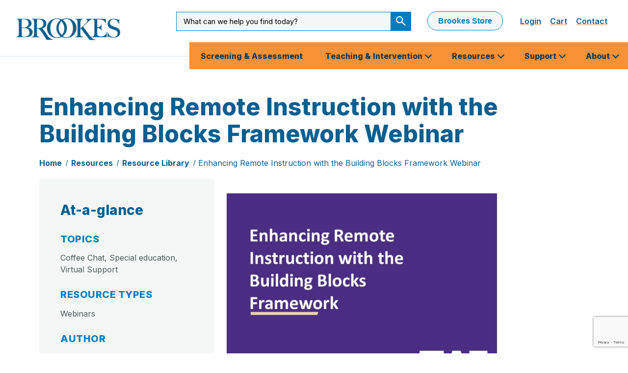

--- FILE ---
content_type: text/html; charset=UTF-8
request_url: https://brookespublishing.com/resource-library/enhancing-remote-instruction-with-the-building-blocks-framework-webinar/
body_size: 26801
content:
  <!doctype html>
<!--[if lt IE 7]><html class="no-js ie ie6 lt-ie9 lt-ie8 lt-ie7" lang="en-US"> <![endif]-->
<!--[if IE 7]><html class="no-js ie ie7 lt-ie9 lt-ie8" lang="en-US"> <![endif]-->
<!--[if IE 8]><html class="no-js ie ie8 lt-ie9" lang="en-US"> <![endif]-->
<!--[if gt IE 8]><!--><html class="no-js" lang="en-US"> <!--<![endif]-->
<head>
    <!-- Google Tag Manager -->
    <script>(function(w,d,s,l,i){w[l]=w[l]||[];w[l].push({'gtm.start':
    new Date().getTime(),event:'gtm.js'});var f=d.getElementsByTagName(s)[0],
    j=d.createElement(s),dl=l!='dataLayer'?'&l='+l:'';j.async=true;j.src=
    'https://www.googletagmanager.com/gtm.js?id='+i+dl;f.parentNode.insertBefore(j,f);
    })(window,document,'script','dataLayer','GTM-WH8RLXZ');</script>
    <!-- End Google Tag Manager -->
    <meta charset="UTF-8" />
    <title>Enhancing Remote Instruction with the Building Blocks Framework Webinar - Brookes Publishing Co.</title>
    <meta http-equiv="X-UA-Compatible" content="IE=edge"><script type="text/javascript">(window.NREUM||(NREUM={})).init={ajax:{deny_list:["bam.nr-data.net"]},feature_flags:["soft_nav"]};(window.NREUM||(NREUM={})).loader_config={licenseKey:"a151811d9c",applicationID:"215319183",browserID:"215320935"};;/*! For license information please see nr-loader-rum-1.308.0.min.js.LICENSE.txt */
(()=>{var e,t,r={163:(e,t,r)=>{"use strict";r.d(t,{j:()=>E});var n=r(384),i=r(1741);var a=r(2555);r(860).K7.genericEvents;const s="experimental.resources",o="register",c=e=>{if(!e||"string"!=typeof e)return!1;try{document.createDocumentFragment().querySelector(e)}catch{return!1}return!0};var d=r(2614),u=r(944),l=r(8122);const f="[data-nr-mask]",g=e=>(0,l.a)(e,(()=>{const e={feature_flags:[],experimental:{allow_registered_children:!1,resources:!1},mask_selector:"*",block_selector:"[data-nr-block]",mask_input_options:{color:!1,date:!1,"datetime-local":!1,email:!1,month:!1,number:!1,range:!1,search:!1,tel:!1,text:!1,time:!1,url:!1,week:!1,textarea:!1,select:!1,password:!0}};return{ajax:{deny_list:void 0,block_internal:!0,enabled:!0,autoStart:!0},api:{get allow_registered_children(){return e.feature_flags.includes(o)||e.experimental.allow_registered_children},set allow_registered_children(t){e.experimental.allow_registered_children=t},duplicate_registered_data:!1},browser_consent_mode:{enabled:!1},distributed_tracing:{enabled:void 0,exclude_newrelic_header:void 0,cors_use_newrelic_header:void 0,cors_use_tracecontext_headers:void 0,allowed_origins:void 0},get feature_flags(){return e.feature_flags},set feature_flags(t){e.feature_flags=t},generic_events:{enabled:!0,autoStart:!0},harvest:{interval:30},jserrors:{enabled:!0,autoStart:!0},logging:{enabled:!0,autoStart:!0},metrics:{enabled:!0,autoStart:!0},obfuscate:void 0,page_action:{enabled:!0},page_view_event:{enabled:!0,autoStart:!0},page_view_timing:{enabled:!0,autoStart:!0},performance:{capture_marks:!1,capture_measures:!1,capture_detail:!0,resources:{get enabled(){return e.feature_flags.includes(s)||e.experimental.resources},set enabled(t){e.experimental.resources=t},asset_types:[],first_party_domains:[],ignore_newrelic:!0}},privacy:{cookies_enabled:!0},proxy:{assets:void 0,beacon:void 0},session:{expiresMs:d.wk,inactiveMs:d.BB},session_replay:{autoStart:!0,enabled:!1,preload:!1,sampling_rate:10,error_sampling_rate:100,collect_fonts:!1,inline_images:!1,fix_stylesheets:!0,mask_all_inputs:!0,get mask_text_selector(){return e.mask_selector},set mask_text_selector(t){c(t)?e.mask_selector="".concat(t,",").concat(f):""===t||null===t?e.mask_selector=f:(0,u.R)(5,t)},get block_class(){return"nr-block"},get ignore_class(){return"nr-ignore"},get mask_text_class(){return"nr-mask"},get block_selector(){return e.block_selector},set block_selector(t){c(t)?e.block_selector+=",".concat(t):""!==t&&(0,u.R)(6,t)},get mask_input_options(){return e.mask_input_options},set mask_input_options(t){t&&"object"==typeof t?e.mask_input_options={...t,password:!0}:(0,u.R)(7,t)}},session_trace:{enabled:!0,autoStart:!0},soft_navigations:{enabled:!0,autoStart:!0},spa:{enabled:!0,autoStart:!0},ssl:void 0,user_actions:{enabled:!0,elementAttributes:["id","className","tagName","type"]}}})());var p=r(6154),m=r(9324);let h=0;const v={buildEnv:m.F3,distMethod:m.Xs,version:m.xv,originTime:p.WN},b={consented:!1},y={appMetadata:{},get consented(){return this.session?.state?.consent||b.consented},set consented(e){b.consented=e},customTransaction:void 0,denyList:void 0,disabled:!1,harvester:void 0,isolatedBacklog:!1,isRecording:!1,loaderType:void 0,maxBytes:3e4,obfuscator:void 0,onerror:void 0,ptid:void 0,releaseIds:{},session:void 0,timeKeeper:void 0,registeredEntities:[],jsAttributesMetadata:{bytes:0},get harvestCount(){return++h}},_=e=>{const t=(0,l.a)(e,y),r=Object.keys(v).reduce((e,t)=>(e[t]={value:v[t],writable:!1,configurable:!0,enumerable:!0},e),{});return Object.defineProperties(t,r)};var w=r(5701);const x=e=>{const t=e.startsWith("http");e+="/",r.p=t?e:"https://"+e};var R=r(7836),k=r(3241);const A={accountID:void 0,trustKey:void 0,agentID:void 0,licenseKey:void 0,applicationID:void 0,xpid:void 0},S=e=>(0,l.a)(e,A),T=new Set;function E(e,t={},r,s){let{init:o,info:c,loader_config:d,runtime:u={},exposed:l=!0}=t;if(!c){const e=(0,n.pV)();o=e.init,c=e.info,d=e.loader_config}e.init=g(o||{}),e.loader_config=S(d||{}),c.jsAttributes??={},p.bv&&(c.jsAttributes.isWorker=!0),e.info=(0,a.D)(c);const f=e.init,m=[c.beacon,c.errorBeacon];T.has(e.agentIdentifier)||(f.proxy.assets&&(x(f.proxy.assets),m.push(f.proxy.assets)),f.proxy.beacon&&m.push(f.proxy.beacon),e.beacons=[...m],function(e){const t=(0,n.pV)();Object.getOwnPropertyNames(i.W.prototype).forEach(r=>{const n=i.W.prototype[r];if("function"!=typeof n||"constructor"===n)return;let a=t[r];e[r]&&!1!==e.exposed&&"micro-agent"!==e.runtime?.loaderType&&(t[r]=(...t)=>{const n=e[r](...t);return a?a(...t):n})})}(e),(0,n.US)("activatedFeatures",w.B)),u.denyList=[...f.ajax.deny_list||[],...f.ajax.block_internal?m:[]],u.ptid=e.agentIdentifier,u.loaderType=r,e.runtime=_(u),T.has(e.agentIdentifier)||(e.ee=R.ee.get(e.agentIdentifier),e.exposed=l,(0,k.W)({agentIdentifier:e.agentIdentifier,drained:!!w.B?.[e.agentIdentifier],type:"lifecycle",name:"initialize",feature:void 0,data:e.config})),T.add(e.agentIdentifier)}},384:(e,t,r)=>{"use strict";r.d(t,{NT:()=>s,US:()=>u,Zm:()=>o,bQ:()=>d,dV:()=>c,pV:()=>l});var n=r(6154),i=r(1863),a=r(1910);const s={beacon:"bam.nr-data.net",errorBeacon:"bam.nr-data.net"};function o(){return n.gm.NREUM||(n.gm.NREUM={}),void 0===n.gm.newrelic&&(n.gm.newrelic=n.gm.NREUM),n.gm.NREUM}function c(){let e=o();return e.o||(e.o={ST:n.gm.setTimeout,SI:n.gm.setImmediate||n.gm.setInterval,CT:n.gm.clearTimeout,XHR:n.gm.XMLHttpRequest,REQ:n.gm.Request,EV:n.gm.Event,PR:n.gm.Promise,MO:n.gm.MutationObserver,FETCH:n.gm.fetch,WS:n.gm.WebSocket},(0,a.i)(...Object.values(e.o))),e}function d(e,t){let r=o();r.initializedAgents??={},t.initializedAt={ms:(0,i.t)(),date:new Date},r.initializedAgents[e]=t}function u(e,t){o()[e]=t}function l(){return function(){let e=o();const t=e.info||{};e.info={beacon:s.beacon,errorBeacon:s.errorBeacon,...t}}(),function(){let e=o();const t=e.init||{};e.init={...t}}(),c(),function(){let e=o();const t=e.loader_config||{};e.loader_config={...t}}(),o()}},782:(e,t,r)=>{"use strict";r.d(t,{T:()=>n});const n=r(860).K7.pageViewTiming},860:(e,t,r)=>{"use strict";r.d(t,{$J:()=>u,K7:()=>c,P3:()=>d,XX:()=>i,Yy:()=>o,df:()=>a,qY:()=>n,v4:()=>s});const n="events",i="jserrors",a="browser/blobs",s="rum",o="browser/logs",c={ajax:"ajax",genericEvents:"generic_events",jserrors:i,logging:"logging",metrics:"metrics",pageAction:"page_action",pageViewEvent:"page_view_event",pageViewTiming:"page_view_timing",sessionReplay:"session_replay",sessionTrace:"session_trace",softNav:"soft_navigations",spa:"spa"},d={[c.pageViewEvent]:1,[c.pageViewTiming]:2,[c.metrics]:3,[c.jserrors]:4,[c.spa]:5,[c.ajax]:6,[c.sessionTrace]:7,[c.softNav]:8,[c.sessionReplay]:9,[c.logging]:10,[c.genericEvents]:11},u={[c.pageViewEvent]:s,[c.pageViewTiming]:n,[c.ajax]:n,[c.spa]:n,[c.softNav]:n,[c.metrics]:i,[c.jserrors]:i,[c.sessionTrace]:a,[c.sessionReplay]:a,[c.logging]:o,[c.genericEvents]:"ins"}},944:(e,t,r)=>{"use strict";r.d(t,{R:()=>i});var n=r(3241);function i(e,t){"function"==typeof console.debug&&(console.debug("New Relic Warning: https://github.com/newrelic/newrelic-browser-agent/blob/main/docs/warning-codes.md#".concat(e),t),(0,n.W)({agentIdentifier:null,drained:null,type:"data",name:"warn",feature:"warn",data:{code:e,secondary:t}}))}},1687:(e,t,r)=>{"use strict";r.d(t,{Ak:()=>d,Ze:()=>f,x3:()=>u});var n=r(3241),i=r(7836),a=r(3606),s=r(860),o=r(2646);const c={};function d(e,t){const r={staged:!1,priority:s.P3[t]||0};l(e),c[e].get(t)||c[e].set(t,r)}function u(e,t){e&&c[e]&&(c[e].get(t)&&c[e].delete(t),p(e,t,!1),c[e].size&&g(e))}function l(e){if(!e)throw new Error("agentIdentifier required");c[e]||(c[e]=new Map)}function f(e="",t="feature",r=!1){if(l(e),!e||!c[e].get(t)||r)return p(e,t);c[e].get(t).staged=!0,g(e)}function g(e){const t=Array.from(c[e]);t.every(([e,t])=>t.staged)&&(t.sort((e,t)=>e[1].priority-t[1].priority),t.forEach(([t])=>{c[e].delete(t),p(e,t)}))}function p(e,t,r=!0){const s=e?i.ee.get(e):i.ee,c=a.i.handlers;if(!s.aborted&&s.backlog&&c){if((0,n.W)({agentIdentifier:e,type:"lifecycle",name:"drain",feature:t}),r){const e=s.backlog[t],r=c[t];if(r){for(let t=0;e&&t<e.length;++t)m(e[t],r);Object.entries(r).forEach(([e,t])=>{Object.values(t||{}).forEach(t=>{t[0]?.on&&t[0]?.context()instanceof o.y&&t[0].on(e,t[1])})})}}s.isolatedBacklog||delete c[t],s.backlog[t]=null,s.emit("drain-"+t,[])}}function m(e,t){var r=e[1];Object.values(t[r]||{}).forEach(t=>{var r=e[0];if(t[0]===r){var n=t[1],i=e[3],a=e[2];n.apply(i,a)}})}},1738:(e,t,r)=>{"use strict";r.d(t,{U:()=>g,Y:()=>f});var n=r(3241),i=r(9908),a=r(1863),s=r(944),o=r(5701),c=r(3969),d=r(8362),u=r(860),l=r(4261);function f(e,t,r,a){const f=a||r;!f||f[e]&&f[e]!==d.d.prototype[e]||(f[e]=function(){(0,i.p)(c.xV,["API/"+e+"/called"],void 0,u.K7.metrics,r.ee),(0,n.W)({agentIdentifier:r.agentIdentifier,drained:!!o.B?.[r.agentIdentifier],type:"data",name:"api",feature:l.Pl+e,data:{}});try{return t.apply(this,arguments)}catch(e){(0,s.R)(23,e)}})}function g(e,t,r,n,s){const o=e.info;null===r?delete o.jsAttributes[t]:o.jsAttributes[t]=r,(s||null===r)&&(0,i.p)(l.Pl+n,[(0,a.t)(),t,r],void 0,"session",e.ee)}},1741:(e,t,r)=>{"use strict";r.d(t,{W:()=>a});var n=r(944),i=r(4261);class a{#e(e,...t){if(this[e]!==a.prototype[e])return this[e](...t);(0,n.R)(35,e)}addPageAction(e,t){return this.#e(i.hG,e,t)}register(e){return this.#e(i.eY,e)}recordCustomEvent(e,t){return this.#e(i.fF,e,t)}setPageViewName(e,t){return this.#e(i.Fw,e,t)}setCustomAttribute(e,t,r){return this.#e(i.cD,e,t,r)}noticeError(e,t){return this.#e(i.o5,e,t)}setUserId(e,t=!1){return this.#e(i.Dl,e,t)}setApplicationVersion(e){return this.#e(i.nb,e)}setErrorHandler(e){return this.#e(i.bt,e)}addRelease(e,t){return this.#e(i.k6,e,t)}log(e,t){return this.#e(i.$9,e,t)}start(){return this.#e(i.d3)}finished(e){return this.#e(i.BL,e)}recordReplay(){return this.#e(i.CH)}pauseReplay(){return this.#e(i.Tb)}addToTrace(e){return this.#e(i.U2,e)}setCurrentRouteName(e){return this.#e(i.PA,e)}interaction(e){return this.#e(i.dT,e)}wrapLogger(e,t,r){return this.#e(i.Wb,e,t,r)}measure(e,t){return this.#e(i.V1,e,t)}consent(e){return this.#e(i.Pv,e)}}},1863:(e,t,r)=>{"use strict";function n(){return Math.floor(performance.now())}r.d(t,{t:()=>n})},1910:(e,t,r)=>{"use strict";r.d(t,{i:()=>a});var n=r(944);const i=new Map;function a(...e){return e.every(e=>{if(i.has(e))return i.get(e);const t="function"==typeof e?e.toString():"",r=t.includes("[native code]"),a=t.includes("nrWrapper");return r||a||(0,n.R)(64,e?.name||t),i.set(e,r),r})}},2555:(e,t,r)=>{"use strict";r.d(t,{D:()=>o,f:()=>s});var n=r(384),i=r(8122);const a={beacon:n.NT.beacon,errorBeacon:n.NT.errorBeacon,licenseKey:void 0,applicationID:void 0,sa:void 0,queueTime:void 0,applicationTime:void 0,ttGuid:void 0,user:void 0,account:void 0,product:void 0,extra:void 0,jsAttributes:{},userAttributes:void 0,atts:void 0,transactionName:void 0,tNamePlain:void 0};function s(e){try{return!!e.licenseKey&&!!e.errorBeacon&&!!e.applicationID}catch(e){return!1}}const o=e=>(0,i.a)(e,a)},2614:(e,t,r)=>{"use strict";r.d(t,{BB:()=>s,H3:()=>n,g:()=>d,iL:()=>c,tS:()=>o,uh:()=>i,wk:()=>a});const n="NRBA",i="SESSION",a=144e5,s=18e5,o={STARTED:"session-started",PAUSE:"session-pause",RESET:"session-reset",RESUME:"session-resume",UPDATE:"session-update"},c={SAME_TAB:"same-tab",CROSS_TAB:"cross-tab"},d={OFF:0,FULL:1,ERROR:2}},2646:(e,t,r)=>{"use strict";r.d(t,{y:()=>n});class n{constructor(e){this.contextId=e}}},2843:(e,t,r)=>{"use strict";r.d(t,{G:()=>a,u:()=>i});var n=r(3878);function i(e,t=!1,r,i){(0,n.DD)("visibilitychange",function(){if(t)return void("hidden"===document.visibilityState&&e());e(document.visibilityState)},r,i)}function a(e,t,r){(0,n.sp)("pagehide",e,t,r)}},3241:(e,t,r)=>{"use strict";r.d(t,{W:()=>a});var n=r(6154);const i="newrelic";function a(e={}){try{n.gm.dispatchEvent(new CustomEvent(i,{detail:e}))}catch(e){}}},3606:(e,t,r)=>{"use strict";r.d(t,{i:()=>a});var n=r(9908);a.on=s;var i=a.handlers={};function a(e,t,r,a){s(a||n.d,i,e,t,r)}function s(e,t,r,i,a){a||(a="feature"),e||(e=n.d);var s=t[a]=t[a]||{};(s[r]=s[r]||[]).push([e,i])}},3878:(e,t,r)=>{"use strict";function n(e,t){return{capture:e,passive:!1,signal:t}}function i(e,t,r=!1,i){window.addEventListener(e,t,n(r,i))}function a(e,t,r=!1,i){document.addEventListener(e,t,n(r,i))}r.d(t,{DD:()=>a,jT:()=>n,sp:()=>i})},3969:(e,t,r)=>{"use strict";r.d(t,{TZ:()=>n,XG:()=>o,rs:()=>i,xV:()=>s,z_:()=>a});const n=r(860).K7.metrics,i="sm",a="cm",s="storeSupportabilityMetrics",o="storeEventMetrics"},4234:(e,t,r)=>{"use strict";r.d(t,{W:()=>a});var n=r(7836),i=r(1687);class a{constructor(e,t){this.agentIdentifier=e,this.ee=n.ee.get(e),this.featureName=t,this.blocked=!1}deregisterDrain(){(0,i.x3)(this.agentIdentifier,this.featureName)}}},4261:(e,t,r)=>{"use strict";r.d(t,{$9:()=>d,BL:()=>o,CH:()=>g,Dl:()=>_,Fw:()=>y,PA:()=>h,Pl:()=>n,Pv:()=>k,Tb:()=>l,U2:()=>a,V1:()=>R,Wb:()=>x,bt:()=>b,cD:()=>v,d3:()=>w,dT:()=>c,eY:()=>p,fF:()=>f,hG:()=>i,k6:()=>s,nb:()=>m,o5:()=>u});const n="api-",i="addPageAction",a="addToTrace",s="addRelease",o="finished",c="interaction",d="log",u="noticeError",l="pauseReplay",f="recordCustomEvent",g="recordReplay",p="register",m="setApplicationVersion",h="setCurrentRouteName",v="setCustomAttribute",b="setErrorHandler",y="setPageViewName",_="setUserId",w="start",x="wrapLogger",R="measure",k="consent"},5289:(e,t,r)=>{"use strict";r.d(t,{GG:()=>s,Qr:()=>c,sB:()=>o});var n=r(3878),i=r(6389);function a(){return"undefined"==typeof document||"complete"===document.readyState}function s(e,t){if(a())return e();const r=(0,i.J)(e),s=setInterval(()=>{a()&&(clearInterval(s),r())},500);(0,n.sp)("load",r,t)}function o(e){if(a())return e();(0,n.DD)("DOMContentLoaded",e)}function c(e){if(a())return e();(0,n.sp)("popstate",e)}},5607:(e,t,r)=>{"use strict";r.d(t,{W:()=>n});const n=(0,r(9566).bz)()},5701:(e,t,r)=>{"use strict";r.d(t,{B:()=>a,t:()=>s});var n=r(3241);const i=new Set,a={};function s(e,t){const r=t.agentIdentifier;a[r]??={},e&&"object"==typeof e&&(i.has(r)||(t.ee.emit("rumresp",[e]),a[r]=e,i.add(r),(0,n.W)({agentIdentifier:r,loaded:!0,drained:!0,type:"lifecycle",name:"load",feature:void 0,data:e})))}},6154:(e,t,r)=>{"use strict";r.d(t,{OF:()=>c,RI:()=>i,WN:()=>u,bv:()=>a,eN:()=>l,gm:()=>s,mw:()=>o,sb:()=>d});var n=r(1863);const i="undefined"!=typeof window&&!!window.document,a="undefined"!=typeof WorkerGlobalScope&&("undefined"!=typeof self&&self instanceof WorkerGlobalScope&&self.navigator instanceof WorkerNavigator||"undefined"!=typeof globalThis&&globalThis instanceof WorkerGlobalScope&&globalThis.navigator instanceof WorkerNavigator),s=i?window:"undefined"!=typeof WorkerGlobalScope&&("undefined"!=typeof self&&self instanceof WorkerGlobalScope&&self||"undefined"!=typeof globalThis&&globalThis instanceof WorkerGlobalScope&&globalThis),o=Boolean("hidden"===s?.document?.visibilityState),c=/iPad|iPhone|iPod/.test(s.navigator?.userAgent),d=c&&"undefined"==typeof SharedWorker,u=((()=>{const e=s.navigator?.userAgent?.match(/Firefox[/\s](\d+\.\d+)/);Array.isArray(e)&&e.length>=2&&e[1]})(),Date.now()-(0,n.t)()),l=()=>"undefined"!=typeof PerformanceNavigationTiming&&s?.performance?.getEntriesByType("navigation")?.[0]?.responseStart},6389:(e,t,r)=>{"use strict";function n(e,t=500,r={}){const n=r?.leading||!1;let i;return(...r)=>{n&&void 0===i&&(e.apply(this,r),i=setTimeout(()=>{i=clearTimeout(i)},t)),n||(clearTimeout(i),i=setTimeout(()=>{e.apply(this,r)},t))}}function i(e){let t=!1;return(...r)=>{t||(t=!0,e.apply(this,r))}}r.d(t,{J:()=>i,s:()=>n})},6630:(e,t,r)=>{"use strict";r.d(t,{T:()=>n});const n=r(860).K7.pageViewEvent},7699:(e,t,r)=>{"use strict";r.d(t,{It:()=>a,KC:()=>o,No:()=>i,qh:()=>s});var n=r(860);const i=16e3,a=1e6,s="SESSION_ERROR",o={[n.K7.logging]:!0,[n.K7.genericEvents]:!1,[n.K7.jserrors]:!1,[n.K7.ajax]:!1}},7836:(e,t,r)=>{"use strict";r.d(t,{P:()=>o,ee:()=>c});var n=r(384),i=r(8990),a=r(2646),s=r(5607);const o="nr@context:".concat(s.W),c=function e(t,r){var n={},s={},u={},l=!1;try{l=16===r.length&&d.initializedAgents?.[r]?.runtime.isolatedBacklog}catch(e){}var f={on:p,addEventListener:p,removeEventListener:function(e,t){var r=n[e];if(!r)return;for(var i=0;i<r.length;i++)r[i]===t&&r.splice(i,1)},emit:function(e,r,n,i,a){!1!==a&&(a=!0);if(c.aborted&&!i)return;t&&a&&t.emit(e,r,n);var o=g(n);m(e).forEach(e=>{e.apply(o,r)});var d=v()[s[e]];d&&d.push([f,e,r,o]);return o},get:h,listeners:m,context:g,buffer:function(e,t){const r=v();if(t=t||"feature",f.aborted)return;Object.entries(e||{}).forEach(([e,n])=>{s[n]=t,t in r||(r[t]=[])})},abort:function(){f._aborted=!0,Object.keys(f.backlog).forEach(e=>{delete f.backlog[e]})},isBuffering:function(e){return!!v()[s[e]]},debugId:r,backlog:l?{}:t&&"object"==typeof t.backlog?t.backlog:{},isolatedBacklog:l};return Object.defineProperty(f,"aborted",{get:()=>{let e=f._aborted||!1;return e||(t&&(e=t.aborted),e)}}),f;function g(e){return e&&e instanceof a.y?e:e?(0,i.I)(e,o,()=>new a.y(o)):new a.y(o)}function p(e,t){n[e]=m(e).concat(t)}function m(e){return n[e]||[]}function h(t){return u[t]=u[t]||e(f,t)}function v(){return f.backlog}}(void 0,"globalEE"),d=(0,n.Zm)();d.ee||(d.ee=c)},8122:(e,t,r)=>{"use strict";r.d(t,{a:()=>i});var n=r(944);function i(e,t){try{if(!e||"object"!=typeof e)return(0,n.R)(3);if(!t||"object"!=typeof t)return(0,n.R)(4);const r=Object.create(Object.getPrototypeOf(t),Object.getOwnPropertyDescriptors(t)),a=0===Object.keys(r).length?e:r;for(let s in a)if(void 0!==e[s])try{if(null===e[s]){r[s]=null;continue}Array.isArray(e[s])&&Array.isArray(t[s])?r[s]=Array.from(new Set([...e[s],...t[s]])):"object"==typeof e[s]&&"object"==typeof t[s]?r[s]=i(e[s],t[s]):r[s]=e[s]}catch(e){r[s]||(0,n.R)(1,e)}return r}catch(e){(0,n.R)(2,e)}}},8362:(e,t,r)=>{"use strict";r.d(t,{d:()=>a});var n=r(9566),i=r(1741);class a extends i.W{agentIdentifier=(0,n.LA)(16)}},8374:(e,t,r)=>{r.nc=(()=>{try{return document?.currentScript?.nonce}catch(e){}return""})()},8990:(e,t,r)=>{"use strict";r.d(t,{I:()=>i});var n=Object.prototype.hasOwnProperty;function i(e,t,r){if(n.call(e,t))return e[t];var i=r();if(Object.defineProperty&&Object.keys)try{return Object.defineProperty(e,t,{value:i,writable:!0,enumerable:!1}),i}catch(e){}return e[t]=i,i}},9324:(e,t,r)=>{"use strict";r.d(t,{F3:()=>i,Xs:()=>a,xv:()=>n});const n="1.308.0",i="PROD",a="CDN"},9566:(e,t,r)=>{"use strict";r.d(t,{LA:()=>o,bz:()=>s});var n=r(6154);const i="xxxxxxxx-xxxx-4xxx-yxxx-xxxxxxxxxxxx";function a(e,t){return e?15&e[t]:16*Math.random()|0}function s(){const e=n.gm?.crypto||n.gm?.msCrypto;let t,r=0;return e&&e.getRandomValues&&(t=e.getRandomValues(new Uint8Array(30))),i.split("").map(e=>"x"===e?a(t,r++).toString(16):"y"===e?(3&a()|8).toString(16):e).join("")}function o(e){const t=n.gm?.crypto||n.gm?.msCrypto;let r,i=0;t&&t.getRandomValues&&(r=t.getRandomValues(new Uint8Array(e)));const s=[];for(var o=0;o<e;o++)s.push(a(r,i++).toString(16));return s.join("")}},9908:(e,t,r)=>{"use strict";r.d(t,{d:()=>n,p:()=>i});var n=r(7836).ee.get("handle");function i(e,t,r,i,a){a?(a.buffer([e],i),a.emit(e,t,r)):(n.buffer([e],i),n.emit(e,t,r))}}},n={};function i(e){var t=n[e];if(void 0!==t)return t.exports;var a=n[e]={exports:{}};return r[e](a,a.exports,i),a.exports}i.m=r,i.d=(e,t)=>{for(var r in t)i.o(t,r)&&!i.o(e,r)&&Object.defineProperty(e,r,{enumerable:!0,get:t[r]})},i.f={},i.e=e=>Promise.all(Object.keys(i.f).reduce((t,r)=>(i.f[r](e,t),t),[])),i.u=e=>"nr-rum-1.308.0.min.js",i.o=(e,t)=>Object.prototype.hasOwnProperty.call(e,t),e={},t="NRBA-1.308.0.PROD:",i.l=(r,n,a,s)=>{if(e[r])e[r].push(n);else{var o,c;if(void 0!==a)for(var d=document.getElementsByTagName("script"),u=0;u<d.length;u++){var l=d[u];if(l.getAttribute("src")==r||l.getAttribute("data-webpack")==t+a){o=l;break}}if(!o){c=!0;var f={296:"sha512-+MIMDsOcckGXa1EdWHqFNv7P+JUkd5kQwCBr3KE6uCvnsBNUrdSt4a/3/L4j4TxtnaMNjHpza2/erNQbpacJQA=="};(o=document.createElement("script")).charset="utf-8",i.nc&&o.setAttribute("nonce",i.nc),o.setAttribute("data-webpack",t+a),o.src=r,0!==o.src.indexOf(window.location.origin+"/")&&(o.crossOrigin="anonymous"),f[s]&&(o.integrity=f[s])}e[r]=[n];var g=(t,n)=>{o.onerror=o.onload=null,clearTimeout(p);var i=e[r];if(delete e[r],o.parentNode&&o.parentNode.removeChild(o),i&&i.forEach(e=>e(n)),t)return t(n)},p=setTimeout(g.bind(null,void 0,{type:"timeout",target:o}),12e4);o.onerror=g.bind(null,o.onerror),o.onload=g.bind(null,o.onload),c&&document.head.appendChild(o)}},i.r=e=>{"undefined"!=typeof Symbol&&Symbol.toStringTag&&Object.defineProperty(e,Symbol.toStringTag,{value:"Module"}),Object.defineProperty(e,"__esModule",{value:!0})},i.p="https://js-agent.newrelic.com/",(()=>{var e={374:0,840:0};i.f.j=(t,r)=>{var n=i.o(e,t)?e[t]:void 0;if(0!==n)if(n)r.push(n[2]);else{var a=new Promise((r,i)=>n=e[t]=[r,i]);r.push(n[2]=a);var s=i.p+i.u(t),o=new Error;i.l(s,r=>{if(i.o(e,t)&&(0!==(n=e[t])&&(e[t]=void 0),n)){var a=r&&("load"===r.type?"missing":r.type),s=r&&r.target&&r.target.src;o.message="Loading chunk "+t+" failed: ("+a+": "+s+")",o.name="ChunkLoadError",o.type=a,o.request=s,n[1](o)}},"chunk-"+t,t)}};var t=(t,r)=>{var n,a,[s,o,c]=r,d=0;if(s.some(t=>0!==e[t])){for(n in o)i.o(o,n)&&(i.m[n]=o[n]);if(c)c(i)}for(t&&t(r);d<s.length;d++)a=s[d],i.o(e,a)&&e[a]&&e[a][0](),e[a]=0},r=self["webpackChunk:NRBA-1.308.0.PROD"]=self["webpackChunk:NRBA-1.308.0.PROD"]||[];r.forEach(t.bind(null,0)),r.push=t.bind(null,r.push.bind(r))})(),(()=>{"use strict";i(8374);var e=i(8362),t=i(860);const r=Object.values(t.K7);var n=i(163);var a=i(9908),s=i(1863),o=i(4261),c=i(1738);var d=i(1687),u=i(4234),l=i(5289),f=i(6154),g=i(944),p=i(384);const m=e=>f.RI&&!0===e?.privacy.cookies_enabled;function h(e){return!!(0,p.dV)().o.MO&&m(e)&&!0===e?.session_trace.enabled}var v=i(6389),b=i(7699);class y extends u.W{constructor(e,t){super(e.agentIdentifier,t),this.agentRef=e,this.abortHandler=void 0,this.featAggregate=void 0,this.loadedSuccessfully=void 0,this.onAggregateImported=new Promise(e=>{this.loadedSuccessfully=e}),this.deferred=Promise.resolve(),!1===e.init[this.featureName].autoStart?this.deferred=new Promise((t,r)=>{this.ee.on("manual-start-all",(0,v.J)(()=>{(0,d.Ak)(e.agentIdentifier,this.featureName),t()}))}):(0,d.Ak)(e.agentIdentifier,t)}importAggregator(e,t,r={}){if(this.featAggregate)return;const n=async()=>{let n;await this.deferred;try{if(m(e.init)){const{setupAgentSession:t}=await i.e(296).then(i.bind(i,3305));n=t(e)}}catch(e){(0,g.R)(20,e),this.ee.emit("internal-error",[e]),(0,a.p)(b.qh,[e],void 0,this.featureName,this.ee)}try{if(!this.#t(this.featureName,n,e.init))return(0,d.Ze)(this.agentIdentifier,this.featureName),void this.loadedSuccessfully(!1);const{Aggregate:i}=await t();this.featAggregate=new i(e,r),e.runtime.harvester.initializedAggregates.push(this.featAggregate),this.loadedSuccessfully(!0)}catch(e){(0,g.R)(34,e),this.abortHandler?.(),(0,d.Ze)(this.agentIdentifier,this.featureName,!0),this.loadedSuccessfully(!1),this.ee&&this.ee.abort()}};f.RI?(0,l.GG)(()=>n(),!0):n()}#t(e,r,n){if(this.blocked)return!1;switch(e){case t.K7.sessionReplay:return h(n)&&!!r;case t.K7.sessionTrace:return!!r;default:return!0}}}var _=i(6630),w=i(2614),x=i(3241);class R extends y{static featureName=_.T;constructor(e){var t;super(e,_.T),this.setupInspectionEvents(e.agentIdentifier),t=e,(0,c.Y)(o.Fw,function(e,r){"string"==typeof e&&("/"!==e.charAt(0)&&(e="/"+e),t.runtime.customTransaction=(r||"http://custom.transaction")+e,(0,a.p)(o.Pl+o.Fw,[(0,s.t)()],void 0,void 0,t.ee))},t),this.importAggregator(e,()=>i.e(296).then(i.bind(i,3943)))}setupInspectionEvents(e){const t=(t,r)=>{t&&(0,x.W)({agentIdentifier:e,timeStamp:t.timeStamp,loaded:"complete"===t.target.readyState,type:"window",name:r,data:t.target.location+""})};(0,l.sB)(e=>{t(e,"DOMContentLoaded")}),(0,l.GG)(e=>{t(e,"load")}),(0,l.Qr)(e=>{t(e,"navigate")}),this.ee.on(w.tS.UPDATE,(t,r)=>{(0,x.W)({agentIdentifier:e,type:"lifecycle",name:"session",data:r})})}}class k extends e.d{constructor(e){var t;(super(),f.gm)?(this.features={},(0,p.bQ)(this.agentIdentifier,this),this.desiredFeatures=new Set(e.features||[]),this.desiredFeatures.add(R),(0,n.j)(this,e,e.loaderType||"agent"),t=this,(0,c.Y)(o.cD,function(e,r,n=!1){if("string"==typeof e){if(["string","number","boolean"].includes(typeof r)||null===r)return(0,c.U)(t,e,r,o.cD,n);(0,g.R)(40,typeof r)}else(0,g.R)(39,typeof e)},t),function(e){(0,c.Y)(o.Dl,function(t,r=!1){if("string"!=typeof t&&null!==t)return void(0,g.R)(41,typeof t);const n=e.info.jsAttributes["enduser.id"];r&&null!=n&&n!==t?(0,a.p)(o.Pl+"setUserIdAndResetSession",[t],void 0,"session",e.ee):(0,c.U)(e,"enduser.id",t,o.Dl,!0)},e)}(this),function(e){(0,c.Y)(o.nb,function(t){if("string"==typeof t||null===t)return(0,c.U)(e,"application.version",t,o.nb,!1);(0,g.R)(42,typeof t)},e)}(this),function(e){(0,c.Y)(o.d3,function(){e.ee.emit("manual-start-all")},e)}(this),function(e){(0,c.Y)(o.Pv,function(t=!0){if("boolean"==typeof t){if((0,a.p)(o.Pl+o.Pv,[t],void 0,"session",e.ee),e.runtime.consented=t,t){const t=e.features.page_view_event;t.onAggregateImported.then(e=>{const r=t.featAggregate;e&&!r.sentRum&&r.sendRum()})}}else(0,g.R)(65,typeof t)},e)}(this),this.run()):(0,g.R)(21)}get config(){return{info:this.info,init:this.init,loader_config:this.loader_config,runtime:this.runtime}}get api(){return this}run(){try{const e=function(e){const t={};return r.forEach(r=>{t[r]=!!e[r]?.enabled}),t}(this.init),n=[...this.desiredFeatures];n.sort((e,r)=>t.P3[e.featureName]-t.P3[r.featureName]),n.forEach(r=>{if(!e[r.featureName]&&r.featureName!==t.K7.pageViewEvent)return;if(r.featureName===t.K7.spa)return void(0,g.R)(67);const n=function(e){switch(e){case t.K7.ajax:return[t.K7.jserrors];case t.K7.sessionTrace:return[t.K7.ajax,t.K7.pageViewEvent];case t.K7.sessionReplay:return[t.K7.sessionTrace];case t.K7.pageViewTiming:return[t.K7.pageViewEvent];default:return[]}}(r.featureName).filter(e=>!(e in this.features));n.length>0&&(0,g.R)(36,{targetFeature:r.featureName,missingDependencies:n}),this.features[r.featureName]=new r(this)})}catch(e){(0,g.R)(22,e);for(const e in this.features)this.features[e].abortHandler?.();const t=(0,p.Zm)();delete t.initializedAgents[this.agentIdentifier]?.features,delete this.sharedAggregator;return t.ee.get(this.agentIdentifier).abort(),!1}}}var A=i(2843),S=i(782);class T extends y{static featureName=S.T;constructor(e){super(e,S.T),f.RI&&((0,A.u)(()=>(0,a.p)("docHidden",[(0,s.t)()],void 0,S.T,this.ee),!0),(0,A.G)(()=>(0,a.p)("winPagehide",[(0,s.t)()],void 0,S.T,this.ee)),this.importAggregator(e,()=>i.e(296).then(i.bind(i,2117))))}}var E=i(3969);class I extends y{static featureName=E.TZ;constructor(e){super(e,E.TZ),f.RI&&document.addEventListener("securitypolicyviolation",e=>{(0,a.p)(E.xV,["Generic/CSPViolation/Detected"],void 0,this.featureName,this.ee)}),this.importAggregator(e,()=>i.e(296).then(i.bind(i,9623)))}}new k({features:[R,T,I],loaderType:"lite"})})()})();</script>
    <link rel="preconnect" href="https://fonts.googleapis.com">
    <link rel="preconnect" href="https://fonts.gstatic.com" crossorigin>
    <link href="https://fonts.googleapis.com/css2?family=Inter:wght@100..900&display=swap" rel="stylesheet">
    <link rel="stylesheet" href="https://brookespublishing.com/wp-content/themes/brookes/style.css" type="text/css" media="screen" />
    <meta name="viewport" content="width=device-width, initial-scale=1.0">
    <link rel="author" href="https://brookespublishing.com/wp-content/themes/brookes/humans.txt" />
    <link rel="pingback" href="https://brookespublishing.com/xmlrpc.php" />
    <meta name='robots' content='index, follow, max-image-preview:large, max-snippet:-1, max-video-preview:-1' />

	<!-- This site is optimized with the Yoast SEO Premium plugin v20.12 (Yoast SEO v26.7) - https://yoast.com/wordpress/plugins/seo/ -->
	<meta name="description" content="A popular tiered model of instructional support, the Building Blocks framework is widely used to facilitate effective inclusion in early learning settings. But it can also be used to guide decisions about instructional targets and strategies for remote learning and family support—and this presentation will show you how. Led by Ilene Schwartz, Ph.D., coauthor of Building Blocks for Teaching Preschoolers with Special Needs, Third Edition, this coffee chat will outline practical ways to use the framework in support of inclusive early childhood instruction during school shutdowns." />
	<link rel="canonical" href="https://brookespublishing.com/resource-library/enhancing-remote-instruction-with-the-building-blocks-framework-webinar/" />
	<meta property="og:locale" content="en_US" />
	<meta property="og:type" content="article" />
	<meta property="og:title" content="Enhancing Remote Instruction with the Building Blocks Framework Webinar" />
	<meta property="og:description" content="A popular tiered model of instructional support, the Building Blocks framework is widely used to facilitate effective inclusion in early learning settings. But it can also be used to guide decisions about instructional targets and strategies for remote learning and family support—and this presentation will show you how. Led by Ilene Schwartz, Ph.D., coauthor of Building Blocks for Teaching Preschoolers with Special Needs, Third Edition, this coffee chat will outline practical ways to use the framework in support of inclusive early childhood instruction during school shutdowns." />
	<meta property="og:url" content="https://brookespublishing.com/resource-library/enhancing-remote-instruction-with-the-building-blocks-framework-webinar/" />
	<meta property="og:site_name" content="Brookes Publishing Co." />
	<meta property="article:modified_time" content="2021-06-23T21:27:06+00:00" />
	<meta property="og:image" content="https://brookespublishing.com/wp-content/uploads/2020/12/Building-Blocks-Coffee-Chat-Intro-Slide.jpg" />
	<meta name="twitter:label1" content="Est. reading time" />
	<meta name="twitter:data1" content="1 minute" />
	<script type="application/ld+json" class="yoast-schema-graph">{"@context":"https://schema.org","@graph":[{"@type":"WebPage","@id":"https://brookespublishing.com/resource-library/enhancing-remote-instruction-with-the-building-blocks-framework-webinar/","url":"https://brookespublishing.com/resource-library/enhancing-remote-instruction-with-the-building-blocks-framework-webinar/","name":"Enhancing Remote Instruction with the Building Blocks Framework Webinar - Brookes Publishing Co.","isPartOf":{"@id":"https://brookespublishing.com/#website"},"primaryImageOfPage":{"@id":"https://brookespublishing.com/resource-library/enhancing-remote-instruction-with-the-building-blocks-framework-webinar/#primaryimage"},"image":{"@id":"https://brookespublishing.com/resource-library/enhancing-remote-instruction-with-the-building-blocks-framework-webinar/#primaryimage"},"thumbnailUrl":"https://brookespublishing.com/wp-content/uploads/2020/12/Building-Blocks-Coffee-Chat-Intro-Slide.jpg","datePublished":"2020-12-02T20:20:43+00:00","dateModified":"2021-06-23T21:27:06+00:00","description":"A popular tiered model of instructional support, the Building Blocks framework is widely used to facilitate effective inclusion in early learning settings. But it can also be used to guide decisions about instructional targets and strategies for remote learning and family support—and this presentation will show you how. Led by Ilene Schwartz, Ph.D., coauthor of Building Blocks for Teaching Preschoolers with Special Needs, Third Edition, this coffee chat will outline practical ways to use the framework in support of inclusive early childhood instruction during school shutdowns.","inLanguage":"en-US","potentialAction":[{"@type":"ReadAction","target":["https://brookespublishing.com/resource-library/enhancing-remote-instruction-with-the-building-blocks-framework-webinar/"]}]},{"@type":"ImageObject","inLanguage":"en-US","@id":"https://brookespublishing.com/resource-library/enhancing-remote-instruction-with-the-building-blocks-framework-webinar/#primaryimage","url":"https://brookespublishing.com/wp-content/uploads/2020/12/Building-Blocks-Coffee-Chat-Intro-Slide.jpg","contentUrl":"https://brookespublishing.com/wp-content/uploads/2020/12/Building-Blocks-Coffee-Chat-Intro-Slide.jpg","width":960,"height":720},{"@type":"WebSite","@id":"https://brookespublishing.com/#website","url":"https://brookespublishing.com/","name":"Brookes Publishing Co.","description":"","potentialAction":[{"@type":"SearchAction","target":{"@type":"EntryPoint","urlTemplate":"https://brookespublishing.com/?s={search_term_string}"},"query-input":{"@type":"PropertyValueSpecification","valueRequired":true,"valueName":"search_term_string"}}],"inLanguage":"en-US"}]}</script>
	<!-- / Yoast SEO Premium plugin. -->


<link rel='dns-prefetch' href='//www.google.com' />
<link rel='dns-prefetch' href='//cdnjs.cloudflare.com' />
<link rel="alternate" title="oEmbed (JSON)" type="application/json+oembed" href="https://brookespublishing.com/wp-json/oembed/1.0/embed?url=https%3A%2F%2Fbrookespublishing.com%2Fresource-library%2Fenhancing-remote-instruction-with-the-building-blocks-framework-webinar%2F" />
<link rel="alternate" title="oEmbed (XML)" type="text/xml+oembed" href="https://brookespublishing.com/wp-json/oembed/1.0/embed?url=https%3A%2F%2Fbrookespublishing.com%2Fresource-library%2Fenhancing-remote-instruction-with-the-building-blocks-framework-webinar%2F&#038;format=xml" />
<style id='wp-img-auto-sizes-contain-inline-css' type='text/css'>
img:is([sizes=auto i],[sizes^="auto," i]){contain-intrinsic-size:3000px 1500px}
/*# sourceURL=wp-img-auto-sizes-contain-inline-css */
</style>
<link rel='stylesheet' id='mtq_CoreStyleSheets-css' href='https://brookespublishing.com/wp-content/plugins/mtouch-quiz/mtq_core_style.css?ver=3.1.3' type='text/css' media='all' />
<link rel='stylesheet' id='mtq_ThemeStyleSheets-css' href='https://brookespublishing.com/wp-content/plugins/mtouch-quiz/mtq_theme_style.css?ver=3.1.3' type='text/css' media='all' />
<style id='wp-emoji-styles-inline-css' type='text/css'>

	img.wp-smiley, img.emoji {
		display: inline !important;
		border: none !important;
		box-shadow: none !important;
		height: 1em !important;
		width: 1em !important;
		margin: 0 0.07em !important;
		vertical-align: -0.1em !important;
		background: none !important;
		padding: 0 !important;
	}
/*# sourceURL=wp-emoji-styles-inline-css */
</style>
<style id='wp-block-library-inline-css' type='text/css'>
:root{--wp-block-synced-color:#7a00df;--wp-block-synced-color--rgb:122,0,223;--wp-bound-block-color:var(--wp-block-synced-color);--wp-editor-canvas-background:#ddd;--wp-admin-theme-color:#007cba;--wp-admin-theme-color--rgb:0,124,186;--wp-admin-theme-color-darker-10:#006ba1;--wp-admin-theme-color-darker-10--rgb:0,107,160.5;--wp-admin-theme-color-darker-20:#005a87;--wp-admin-theme-color-darker-20--rgb:0,90,135;--wp-admin-border-width-focus:2px}@media (min-resolution:192dpi){:root{--wp-admin-border-width-focus:1.5px}}.wp-element-button{cursor:pointer}:root .has-very-light-gray-background-color{background-color:#eee}:root .has-very-dark-gray-background-color{background-color:#313131}:root .has-very-light-gray-color{color:#eee}:root .has-very-dark-gray-color{color:#313131}:root .has-vivid-green-cyan-to-vivid-cyan-blue-gradient-background{background:linear-gradient(135deg,#00d084,#0693e3)}:root .has-purple-crush-gradient-background{background:linear-gradient(135deg,#34e2e4,#4721fb 50%,#ab1dfe)}:root .has-hazy-dawn-gradient-background{background:linear-gradient(135deg,#faaca8,#dad0ec)}:root .has-subdued-olive-gradient-background{background:linear-gradient(135deg,#fafae1,#67a671)}:root .has-atomic-cream-gradient-background{background:linear-gradient(135deg,#fdd79a,#004a59)}:root .has-nightshade-gradient-background{background:linear-gradient(135deg,#330968,#31cdcf)}:root .has-midnight-gradient-background{background:linear-gradient(135deg,#020381,#2874fc)}:root{--wp--preset--font-size--normal:16px;--wp--preset--font-size--huge:42px}.has-regular-font-size{font-size:1em}.has-larger-font-size{font-size:2.625em}.has-normal-font-size{font-size:var(--wp--preset--font-size--normal)}.has-huge-font-size{font-size:var(--wp--preset--font-size--huge)}.has-text-align-center{text-align:center}.has-text-align-left{text-align:left}.has-text-align-right{text-align:right}.has-fit-text{white-space:nowrap!important}#end-resizable-editor-section{display:none}.aligncenter{clear:both}.items-justified-left{justify-content:flex-start}.items-justified-center{justify-content:center}.items-justified-right{justify-content:flex-end}.items-justified-space-between{justify-content:space-between}.screen-reader-text{border:0;clip-path:inset(50%);height:1px;margin:-1px;overflow:hidden;padding:0;position:absolute;width:1px;word-wrap:normal!important}.screen-reader-text:focus{background-color:#ddd;clip-path:none;color:#444;display:block;font-size:1em;height:auto;left:5px;line-height:normal;padding:15px 23px 14px;text-decoration:none;top:5px;width:auto;z-index:100000}html :where(.has-border-color){border-style:solid}html :where([style*=border-top-color]){border-top-style:solid}html :where([style*=border-right-color]){border-right-style:solid}html :where([style*=border-bottom-color]){border-bottom-style:solid}html :where([style*=border-left-color]){border-left-style:solid}html :where([style*=border-width]){border-style:solid}html :where([style*=border-top-width]){border-top-style:solid}html :where([style*=border-right-width]){border-right-style:solid}html :where([style*=border-bottom-width]){border-bottom-style:solid}html :where([style*=border-left-width]){border-left-style:solid}html :where(img[class*=wp-image-]){height:auto;max-width:100%}:where(figure){margin:0 0 1em}html :where(.is-position-sticky){--wp-admin--admin-bar--position-offset:var(--wp-admin--admin-bar--height,0px)}@media screen and (max-width:600px){html :where(.is-position-sticky){--wp-admin--admin-bar--position-offset:0px}}

/*# sourceURL=wp-block-library-inline-css */
</style><style id='global-styles-inline-css' type='text/css'>
:root{--wp--preset--aspect-ratio--square: 1;--wp--preset--aspect-ratio--4-3: 4/3;--wp--preset--aspect-ratio--3-4: 3/4;--wp--preset--aspect-ratio--3-2: 3/2;--wp--preset--aspect-ratio--2-3: 2/3;--wp--preset--aspect-ratio--16-9: 16/9;--wp--preset--aspect-ratio--9-16: 9/16;--wp--preset--color--black: #000000;--wp--preset--color--cyan-bluish-gray: #abb8c3;--wp--preset--color--white: #ffffff;--wp--preset--color--pale-pink: #f78da7;--wp--preset--color--vivid-red: #cf2e2e;--wp--preset--color--luminous-vivid-orange: #ff6900;--wp--preset--color--luminous-vivid-amber: #fcb900;--wp--preset--color--light-green-cyan: #7bdcb5;--wp--preset--color--vivid-green-cyan: #00d084;--wp--preset--color--pale-cyan-blue: #8ed1fc;--wp--preset--color--vivid-cyan-blue: #0693e3;--wp--preset--color--vivid-purple: #9b51e0;--wp--preset--gradient--vivid-cyan-blue-to-vivid-purple: linear-gradient(135deg,rgb(6,147,227) 0%,rgb(155,81,224) 100%);--wp--preset--gradient--light-green-cyan-to-vivid-green-cyan: linear-gradient(135deg,rgb(122,220,180) 0%,rgb(0,208,130) 100%);--wp--preset--gradient--luminous-vivid-amber-to-luminous-vivid-orange: linear-gradient(135deg,rgb(252,185,0) 0%,rgb(255,105,0) 100%);--wp--preset--gradient--luminous-vivid-orange-to-vivid-red: linear-gradient(135deg,rgb(255,105,0) 0%,rgb(207,46,46) 100%);--wp--preset--gradient--very-light-gray-to-cyan-bluish-gray: linear-gradient(135deg,rgb(238,238,238) 0%,rgb(169,184,195) 100%);--wp--preset--gradient--cool-to-warm-spectrum: linear-gradient(135deg,rgb(74,234,220) 0%,rgb(151,120,209) 20%,rgb(207,42,186) 40%,rgb(238,44,130) 60%,rgb(251,105,98) 80%,rgb(254,248,76) 100%);--wp--preset--gradient--blush-light-purple: linear-gradient(135deg,rgb(255,206,236) 0%,rgb(152,150,240) 100%);--wp--preset--gradient--blush-bordeaux: linear-gradient(135deg,rgb(254,205,165) 0%,rgb(254,45,45) 50%,rgb(107,0,62) 100%);--wp--preset--gradient--luminous-dusk: linear-gradient(135deg,rgb(255,203,112) 0%,rgb(199,81,192) 50%,rgb(65,88,208) 100%);--wp--preset--gradient--pale-ocean: linear-gradient(135deg,rgb(255,245,203) 0%,rgb(182,227,212) 50%,rgb(51,167,181) 100%);--wp--preset--gradient--electric-grass: linear-gradient(135deg,rgb(202,248,128) 0%,rgb(113,206,126) 100%);--wp--preset--gradient--midnight: linear-gradient(135deg,rgb(2,3,129) 0%,rgb(40,116,252) 100%);--wp--preset--font-size--small: 13px;--wp--preset--font-size--medium: 20px;--wp--preset--font-size--large: 36px;--wp--preset--font-size--x-large: 42px;--wp--preset--spacing--20: 0.44rem;--wp--preset--spacing--30: 0.67rem;--wp--preset--spacing--40: 1rem;--wp--preset--spacing--50: 1.5rem;--wp--preset--spacing--60: 2.25rem;--wp--preset--spacing--70: 3.38rem;--wp--preset--spacing--80: 5.06rem;--wp--preset--shadow--natural: 6px 6px 9px rgba(0, 0, 0, 0.2);--wp--preset--shadow--deep: 12px 12px 50px rgba(0, 0, 0, 0.4);--wp--preset--shadow--sharp: 6px 6px 0px rgba(0, 0, 0, 0.2);--wp--preset--shadow--outlined: 6px 6px 0px -3px rgb(255, 255, 255), 6px 6px rgb(0, 0, 0);--wp--preset--shadow--crisp: 6px 6px 0px rgb(0, 0, 0);}:where(.is-layout-flex){gap: 0.5em;}:where(.is-layout-grid){gap: 0.5em;}body .is-layout-flex{display: flex;}.is-layout-flex{flex-wrap: wrap;align-items: center;}.is-layout-flex > :is(*, div){margin: 0;}body .is-layout-grid{display: grid;}.is-layout-grid > :is(*, div){margin: 0;}:where(.wp-block-columns.is-layout-flex){gap: 2em;}:where(.wp-block-columns.is-layout-grid){gap: 2em;}:where(.wp-block-post-template.is-layout-flex){gap: 1.25em;}:where(.wp-block-post-template.is-layout-grid){gap: 1.25em;}.has-black-color{color: var(--wp--preset--color--black) !important;}.has-cyan-bluish-gray-color{color: var(--wp--preset--color--cyan-bluish-gray) !important;}.has-white-color{color: var(--wp--preset--color--white) !important;}.has-pale-pink-color{color: var(--wp--preset--color--pale-pink) !important;}.has-vivid-red-color{color: var(--wp--preset--color--vivid-red) !important;}.has-luminous-vivid-orange-color{color: var(--wp--preset--color--luminous-vivid-orange) !important;}.has-luminous-vivid-amber-color{color: var(--wp--preset--color--luminous-vivid-amber) !important;}.has-light-green-cyan-color{color: var(--wp--preset--color--light-green-cyan) !important;}.has-vivid-green-cyan-color{color: var(--wp--preset--color--vivid-green-cyan) !important;}.has-pale-cyan-blue-color{color: var(--wp--preset--color--pale-cyan-blue) !important;}.has-vivid-cyan-blue-color{color: var(--wp--preset--color--vivid-cyan-blue) !important;}.has-vivid-purple-color{color: var(--wp--preset--color--vivid-purple) !important;}.has-black-background-color{background-color: var(--wp--preset--color--black) !important;}.has-cyan-bluish-gray-background-color{background-color: var(--wp--preset--color--cyan-bluish-gray) !important;}.has-white-background-color{background-color: var(--wp--preset--color--white) !important;}.has-pale-pink-background-color{background-color: var(--wp--preset--color--pale-pink) !important;}.has-vivid-red-background-color{background-color: var(--wp--preset--color--vivid-red) !important;}.has-luminous-vivid-orange-background-color{background-color: var(--wp--preset--color--luminous-vivid-orange) !important;}.has-luminous-vivid-amber-background-color{background-color: var(--wp--preset--color--luminous-vivid-amber) !important;}.has-light-green-cyan-background-color{background-color: var(--wp--preset--color--light-green-cyan) !important;}.has-vivid-green-cyan-background-color{background-color: var(--wp--preset--color--vivid-green-cyan) !important;}.has-pale-cyan-blue-background-color{background-color: var(--wp--preset--color--pale-cyan-blue) !important;}.has-vivid-cyan-blue-background-color{background-color: var(--wp--preset--color--vivid-cyan-blue) !important;}.has-vivid-purple-background-color{background-color: var(--wp--preset--color--vivid-purple) !important;}.has-black-border-color{border-color: var(--wp--preset--color--black) !important;}.has-cyan-bluish-gray-border-color{border-color: var(--wp--preset--color--cyan-bluish-gray) !important;}.has-white-border-color{border-color: var(--wp--preset--color--white) !important;}.has-pale-pink-border-color{border-color: var(--wp--preset--color--pale-pink) !important;}.has-vivid-red-border-color{border-color: var(--wp--preset--color--vivid-red) !important;}.has-luminous-vivid-orange-border-color{border-color: var(--wp--preset--color--luminous-vivid-orange) !important;}.has-luminous-vivid-amber-border-color{border-color: var(--wp--preset--color--luminous-vivid-amber) !important;}.has-light-green-cyan-border-color{border-color: var(--wp--preset--color--light-green-cyan) !important;}.has-vivid-green-cyan-border-color{border-color: var(--wp--preset--color--vivid-green-cyan) !important;}.has-pale-cyan-blue-border-color{border-color: var(--wp--preset--color--pale-cyan-blue) !important;}.has-vivid-cyan-blue-border-color{border-color: var(--wp--preset--color--vivid-cyan-blue) !important;}.has-vivid-purple-border-color{border-color: var(--wp--preset--color--vivid-purple) !important;}.has-vivid-cyan-blue-to-vivid-purple-gradient-background{background: var(--wp--preset--gradient--vivid-cyan-blue-to-vivid-purple) !important;}.has-light-green-cyan-to-vivid-green-cyan-gradient-background{background: var(--wp--preset--gradient--light-green-cyan-to-vivid-green-cyan) !important;}.has-luminous-vivid-amber-to-luminous-vivid-orange-gradient-background{background: var(--wp--preset--gradient--luminous-vivid-amber-to-luminous-vivid-orange) !important;}.has-luminous-vivid-orange-to-vivid-red-gradient-background{background: var(--wp--preset--gradient--luminous-vivid-orange-to-vivid-red) !important;}.has-very-light-gray-to-cyan-bluish-gray-gradient-background{background: var(--wp--preset--gradient--very-light-gray-to-cyan-bluish-gray) !important;}.has-cool-to-warm-spectrum-gradient-background{background: var(--wp--preset--gradient--cool-to-warm-spectrum) !important;}.has-blush-light-purple-gradient-background{background: var(--wp--preset--gradient--blush-light-purple) !important;}.has-blush-bordeaux-gradient-background{background: var(--wp--preset--gradient--blush-bordeaux) !important;}.has-luminous-dusk-gradient-background{background: var(--wp--preset--gradient--luminous-dusk) !important;}.has-pale-ocean-gradient-background{background: var(--wp--preset--gradient--pale-ocean) !important;}.has-electric-grass-gradient-background{background: var(--wp--preset--gradient--electric-grass) !important;}.has-midnight-gradient-background{background: var(--wp--preset--gradient--midnight) !important;}.has-small-font-size{font-size: var(--wp--preset--font-size--small) !important;}.has-medium-font-size{font-size: var(--wp--preset--font-size--medium) !important;}.has-large-font-size{font-size: var(--wp--preset--font-size--large) !important;}.has-x-large-font-size{font-size: var(--wp--preset--font-size--x-large) !important;}
/*# sourceURL=global-styles-inline-css */
</style>

<style id='classic-theme-styles-inline-css' type='text/css'>
/*! This file is auto-generated */
.wp-block-button__link{color:#fff;background-color:#32373c;border-radius:9999px;box-shadow:none;text-decoration:none;padding:calc(.667em + 2px) calc(1.333em + 2px);font-size:1.125em}.wp-block-file__button{background:#32373c;color:#fff;text-decoration:none}
/*# sourceURL=/wp-includes/css/classic-themes.min.css */
</style>
<link rel='stylesheet' id='mtphr-widgets-font-css' href='https://brookespublishing.com/wp-content/plugins/mtphr-widgets/assets/fontastic/styles.css?ver=1768659352' type='text/css' media='all' />
<link rel='stylesheet' id='mtphr-widgets-css' href='https://brookespublishing.com/wp-content/plugins/mtphr-widgets/assets/css/style.css?ver=1768659352' type='text/css' media='all' />
<link rel='stylesheet' id='mtphr-tabs-css' href='https://brookespublishing.com/wp-content/plugins/mtphr-widgets/assets/mtphr-tabs/mtphr-tabs.css?ver=1768659352' type='text/css' media='all' />
<link rel='stylesheet' id='styles-css' href='https://brookespublishing.com/wp-content/themes/brookes/assets/css/index.css?ver=2.0.1' type='text/css' media='all' />
<link rel='stylesheet' id='print-css' href='https://brookespublishing.com/wp-content/themes/brookes/css/print.css?ver=2.0.1' type='text/css' media='print' />
<link rel='stylesheet' id='fonticon-css' href='https://cdnjs.cloudflare.com/ajax/libs/font-awesome/4.4.0/css/font-awesome.min.css?ver=6.9' type='text/css' media='all' />
<link rel='stylesheet' id='kidconnect-main-css-css' href='https://brookespublishing.com/wp-content/themes/brookes/kidconnect/kidconnect.css?ver=6.9' type='text/css' media='all' />
<script type="text/javascript" src="https://brookespublishing.com/wp-includes/js/jquery/jquery.min.js?ver=3.7.1" id="jquery-core-js"></script>
<script type="text/javascript" src="https://brookespublishing.com/wp-includes/js/jquery/jquery-migrate.min.js?ver=3.4.1" id="jquery-migrate-js"></script>
<script type="text/javascript" src="https://brookespublishing.com/wp-content/plugins/mtouch-quiz/script.js?ver=3.1.3" id="mtq_script-js"></script>
<script type="text/javascript" src="https://brookespublishing.com/wp-content/plugins/nelio-ab-testing/assets/dist/js/visitor-type.js?ver=fed1bd0d2f7778dac059" id="nelio-ab-testing-visitor-type-js"></script>
<link rel="https://api.w.org/" href="https://brookespublishing.com/wp-json/" /><link rel="EditURI" type="application/rsd+xml" title="RSD" href="https://brookespublishing.com/xmlrpc.php?rsd" />
<link rel='shortlink' href='https://brookespublishing.com/?p=29639' />

		<script>
		(function(h,o,t,j,a,r){
			h.hj=h.hj||function(){(h.hj.q=h.hj.q||[]).push(arguments)};
			h._hjSettings={hjid:1517103,hjsv:5};
			a=o.getElementsByTagName('head')[0];
			r=o.createElement('script');r.async=1;
			r.src=t+h._hjSettings.hjid+j+h._hjSettings.hjsv;
			a.appendChild(r);
		})(window,document,'//static.hotjar.com/c/hotjar-','.js?sv=');
		</script>
		<link rel="icon" href="https://brookespublishing.com/wp-content/uploads/2018/05/cropped-Brookes_Favicon_512px-32x32.jpg" sizes="32x32" />
<link rel="icon" href="https://brookespublishing.com/wp-content/uploads/2018/05/cropped-Brookes_Favicon_512px-192x192.jpg" sizes="192x192" />
<link rel="apple-touch-icon" href="https://brookespublishing.com/wp-content/uploads/2018/05/cropped-Brookes_Favicon_512px-180x180.jpg" />
<meta name="msapplication-TileImage" content="https://brookespublishing.com/wp-content/uploads/2018/05/cropped-Brookes_Favicon_512px-270x270.jpg" />
		<style type="text/css" id="wp-custom-css">
			.toolkit2{
  padding: 1em 0;
  float: left;
  width: 50%;
}
@media screen and (max-width: 640px){
  .toolkit2{
    display: block;
    width: 100%;
  }
}

@media screen and (min-width: 900px){
  .toolkit2{
    width: 33.33333%;
  }
}

.toolkit2 .toolkit2-title{
  color: #fff;
  text-align: center;
  margin-bottom: 10px;
}

.toolkit2-content {
  position: relative;
  width: 90%;
  max-width: 400px;
  margin: auto;
  overflow: hidden;
}

.toolkit2-content .toolkit2-content-overlay {
  background: rgba(0,0,0,0.7);
  position: absolute;
  height: 99%;
  width: 100%;
  left: 0;
  top: 0;
  bottom: 0;
  right: 0;
  opacity: 0;
  -webkit-transition: all 0.4s ease-in-out 0s;
  -moz-transition: all 0.4s ease-in-out 0s;
  transition: all 0.4s ease-in-out 0s;
}

.toolkit2-content:hover .toolkit2-content-overlay{
  opacity: 1;
}

.toolkit2-content-image{
  width: 100%;
}

.toolkit2-content-details {
  position: absolute;
  text-align: center;
  padding-left: 1em;
  padding-right: 1em;
  width: 100%;
  top: 50%;
  left: 50%;
  opacity: 0;
  -webkit-transform: translate(-50%, -50%);
  -moz-transform: translate(-50%, -50%);
  transform: translate(-50%, -50%);
  -webkit-transition: all 0.3s ease-in-out 0s;
  -moz-transition: all 0.3s ease-in-out 0s;
  transition: all 0.3s ease-in-out 0s;
}

.toolkit2-content:hover .toolkit2-content-details{
  top: 50%;
  left: 50%;
  opacity: 1;
}

/*.toolkit2-content-details h3{
  color: #fff;
  font-weight: 500;
  letter-spacing: 0.15em;
  margin-bottom: 0.5em;
  text-transform: uppercase;
}
*/

.toolkit2-content-details p{
  color: #fff;
  font-size: 0.8em;
}

.toolkit2-content-title {
	color: #fff;
}

.toolkit2-fadeIn-bottom{
  top: 80%;
}

/*Quote library */

#quote-library-photos {
  line-height: 0;
   
  -webkit-column-count: 3;
  -webkit-column-gap:   5px;
  -moz-column-count:    3;
  -moz-column-gap:      5px;
  column-count:         3;
  column-gap:           5px; 

}

.quote-photos img {
  width: 100% !important;
  height: auto !important;
	margin-bottom: 5px;
	-webkit-filter: grayscale(100%);
	-moz-filter: grayscale(100%);
	filter: grayscale(100%);
	cursor: pointer;
}

.quote-photos:hover img {
	cursor: pointer;
	-webkit-filter: grayscale(0%);
	-moz-filter: grayscale(0%);
	filter: grayscale(0%);
}


@media (max-width: 1200px) {
  #quote-library-photos {
  -moz-column-count:    3;
  -webkit-column-count: 3;
  column-count:         3;
  }
}
@media (max-width: 1000px) {
  #quote-library-photos {
  -moz-column-count:    3;
  -webkit-column-count: 3;
  column-count:         3;
  }
}
@media (max-width: 800px) {
  #quote-library-photos {
  -moz-column-count:    2;
  -webkit-column-count: 2;
  column-count:         2;
  }
}
@media (max-width: 400px) {
  #quote-library-photos  {
  -moz-column-count:    1;
  -webkit-column-count: 1;
  column-count:         1;
  }
}


/* SLP Resource Center */
 
.slp-container {
  position: relative;
  text-align: center;
  color: #fff;
  background-color: #000;
}

.slp-container img {
  opacity: 0.5;
	display: block;
}

.slp-centered {
  position: absolute;
  top: 50%;
  left: 50%;
  transform: translate(-50%, -50%);
	width: 100%;
}

.slp-centered a {
  color: #fff;
  text-transform: uppercase;
  text-decoration: none;
  display: inline-block;
  position: relative;
	font-size: 1.25rem;
	line-height: 1.75rem;
	font-weight: bold;
}

.slp-centered a:after {
  background: none repeat scroll 0 0 transparent;
  bottom: 0;
  content: "";
  display: block;
  height: 2px;
  left: 50%;
  position: absolute;
  background: #fff;
  transition: width 0.3s ease 0s, left 0.3s ease 0s;
  width: 0;
}
.slp-centered a:hover:after {
  width: 100%;
  left: 0;
}









		</style>
		
  </head><body
class="wp-singular resource-template-default single single-resource postid-29639 wp-theme-brookes resource-enhancing-remote-instruction-with-the-building-blocks-framework-webinar" data-template="base.twig">
<!-- Google Tag Manager (noscript) -->
<noscript>
  <iframe src="https://www.googletagmanager.com/ns.html?id=GTM-WH8RLXZ" height="0" width="0" style="display:none;visibility:hidden"></iframe>
</noscript>
<!-- End Google Tag Manager (noscript) -->
<a href="#content" class="visible-for-screen-readers skip-link">Skip to main content</a>

<header
  class="site-header">
    <div class="site-header__top">
    <a href="https://brookespublishing.com" class="site-header__logo">
      <span class="visible-for-screen-readers">Brookes Publishing Co.</span>
      <img src="https://brookespublishing.com/wp-content/themes/brookes/assets/img/logo.png" aria-hidden="true" alt="Brookes Publishing" class="header__logo">
    </a>
    <div
      class="site-header__top-right-col-wrap">
            <div class="site-header__searchform-wrapper">
        <form class="form" role="search" action="https://products.brookespublishing.com/HSearch.aspx" method="get">
          <label for="searchPageSearchInput" class="form-field">
            <span class="visible-for-screen-readers">Search Input</span>
            <input name="k" type="text" id="searchPageSearchInput" placeholder="What can we help you find today?" value="">

          </label>
          <button type="submit" class="button">
            <span class="visible-for-screen-readers">Submit Search</span>
          </button>
        </form>
      </div>

              <div class="site-header__store-link">
          <a href="https://products.brookespublishing.com/" target="">Brookes Store</a>
        </div>
      

                    <nav class="site-header__utility" aria-label="Utility">
          <ul>
                          <li>
                <a href="https://products.brookespublishing.com/Login.aspx"  target="_self" >Login</a>
              </li>
                          <li>
                <a href="https://products.brookespublishing.com/Basket.aspx"  target="_self" >Cart</a>
              </li>
                          <li>
                <a href="https://brookespublishing.com/support/contact/"  target="_self" >Contact</a>
              </li>
                      </ul>
        </nav>
          </div>
  </div>
    <div class="site-header__main">
    <a href="#site-header-mega-menu" class="site-header__mega-menu-open" role="button" aria-controls="site-header-mega-menu">
      <i class="icon-mobile-menu-search">
        <span class="visible-for-screen-readers">Toggle Menu</span>
        <span class="site-header__mega-menu-open-line-wrap">
          <span></span>
          <span></span>
          <span></span>
        </span>
      </i>
    </a>
              <div class="site-header__mega-menu" id="site-header-mega-menu">
        <div class="site-header__mega-menu-inner">
          <div class="site-header__mega-menu-scroller">
            <noscript>
              <a href="#" role="button" class="nojs-close-menu">Close Main Menu</a>
            </noscript>
            <div>
              <div class="site-header__mega-menu-main">
                <div class="site-header__mega-menu-max-bound">
                  <nav class="site-header__mega-menu-main-nav" aria-label="Main">
                    <ul>
                                              <li>
                          <a class="site-header__mega-menu-main-top-link                                                                                                                                                                                                  " href="https://brookespublishing.com/screening-assessment/" >Screening &#038; Assessment
                                                      </a>
                                                  </li>
                                              <li>
                          <a class="site-header__mega-menu-main-top-link                                                                                                                                                                                                   site-header__mega-menu-main-top-link--with-submenu" href="https://brookespublishing.com/teaching-intervention/" >Teaching &#038; Intervention
                                                          <i class="icon-link-arrow"></i>
                                                      </a>
                                                      <div class="site-header__mega-menu-main-nav-subnav">
                              <ul>
                                <li>
                                  <button class="site-header__mega-menu-main-nav-subnav-back">Back</button>
                                </li>
                                                                  <li>
                                    <a class="site-header__mega-menu-main-sub-link" href="https://brookespublishing.com/teaching-intervention/early-childhood/">Early Childhood<span class="arrow"></span>
                                    </a>
                                  </li>
                                                                  <li>
                                    <a class="site-header__mega-menu-main-sub-link" href="https://brookespublishing.com/teaching-intervention/literacy/">Literacy<span class="arrow"></span>
                                    </a>
                                  </li>
                                                                  <li>
                                    <a class="site-header__mega-menu-main-sub-link" href="https://brookespublishing.com/teaching-intervention/communication-language/">Communication & Language<span class="arrow"></span>
                                    </a>
                                  </li>
                                                                  <li>
                                    <a class="site-header__mega-menu-main-sub-link" href="https://brookespublishing.com/teaching-intervention/special-education/">Special Education<span class="arrow"></span>
                                    </a>
                                  </li>
                                                                  <li>
                                    <a class="site-header__mega-menu-main-sub-link" href="https://brookespublishing.com/teaching-intervention/social-emotional-development/">Social-Emotional Development<span class="arrow"></span>
                                    </a>
                                  </li>
                                                                  <li>
                                    <a class="site-header__mega-menu-main-sub-link" href="https://brookespublishing.com/teaching-intervention/multilingual-education/">Multilingual Education<span class="arrow"></span>
                                    </a>
                                  </li>
                                                                <li>
                                  <a class="site-header__mega-menu-main-sub-link site-header__mega-menu-main-sub-link--overview" href="https://brookespublishing.com/teaching-intervention/">Teaching &#038; Intervention
                                    Overview</a>
                                </li>
                              </ul>
                            </div>
                                                  </li>
                                              <li>
                          <a class="site-header__mega-menu-main-top-link                                                                                                                                                                                                   site-header__mega-menu-main-top-link--with-submenu" href="https://brookespublishing.com/resources/" >Resources
                                                          <i class="icon-link-arrow"></i>
                                                      </a>
                                                      <div class="site-header__mega-menu-main-nav-subnav">
                              <ul>
                                <li>
                                  <button class="site-header__mega-menu-main-nav-subnav-back">Back</button>
                                </li>
                                                                  <li>
                                    <a class="site-header__mega-menu-main-sub-link" href="https://brookespublishing.com/resources/resource-library/">Resource Library<span class="arrow"></span>
                                    </a>
                                  </li>
                                                                  <li>
                                    <a class="site-header__mega-menu-main-sub-link" href="https://brookespublishing.com/resources/catalogs/">Catalogs<span class="arrow"></span>
                                    </a>
                                  </li>
                                                                  <li>
                                    <a class="site-header__mega-menu-main-sub-link" href="https://brookespublishing.com/resources/newsletters/">Newsletters<span class="arrow"></span>
                                    </a>
                                  </li>
                                                                  <li>
                                    <a class="site-header__mega-menu-main-sub-link" href="https://blog.brookespublishing.com/">Blog<span class="arrow"></span>
                                    </a>
                                  </li>
                                                                  <li>
                                    <a class="site-header__mega-menu-main-sub-link" href="https://brookespublishing.com/resource-library/?fwp_type=webinars">Webinars<span class="arrow"></span>
                                    </a>
                                  </li>
                                                                <li>
                                  <a class="site-header__mega-menu-main-sub-link site-header__mega-menu-main-sub-link--overview" href="https://brookespublishing.com/resources/">Resources
                                    Overview</a>
                                </li>
                              </ul>
                            </div>
                                                  </li>
                                              <li>
                          <a class="site-header__mega-menu-main-top-link                                                                                                                                                                                                   site-header__mega-menu-main-top-link--with-submenu" href="https://brookespublishing.com/support/" >Support
                                                          <i class="icon-link-arrow"></i>
                                                      </a>
                                                      <div class="site-header__mega-menu-main-nav-subnav">
                              <ul>
                                <li>
                                  <button class="site-header__mega-menu-main-nav-subnav-back">Back</button>
                                </li>
                                                                  <li>
                                    <a class="site-header__mega-menu-main-sub-link" href="https://brookespublishing.com/support/how-to-order/">How to Order<span class="arrow"></span>
                                    </a>
                                  </li>
                                                                  <li>
                                    <a class="site-header__mega-menu-main-sub-link" href="https://brookespublishing.com/support/faculty-support/">Faculty Support<span class="arrow"></span>
                                    </a>
                                  </li>
                                                                  <li>
                                    <a class="site-header__mega-menu-main-sub-link" href="https://brookespublishing.com/support/training/">Training<span class="arrow"></span>
                                    </a>
                                  </li>
                                                                  <li>
                                    <a class="site-header__mega-menu-main-sub-link" href="https://downloads.brookespublishing.com/">Download Hub<span class="arrow"></span>
                                    </a>
                                  </li>
                                                                  <li>
                                    <a class="site-header__mega-menu-main-sub-link" href="https://brookespublishing.com/support/product-support/">Product Support<span class="arrow"></span>
                                    </a>
                                  </li>
                                                                  <li>
                                    <a class="site-header__mega-menu-main-sub-link" href="https://brookespublishing.com/support/permissions/">Permissions<span class="arrow"></span>
                                    </a>
                                  </li>
                                                                  <li>
                                    <a class="site-header__mega-menu-main-sub-link" href="https://brookespublishing.com/support/contact/">Contact<span class="arrow"></span>
                                    </a>
                                  </li>
                                                                  <li>
                                    <a class="site-header__mega-menu-main-sub-link" href="https://brookespublishing.com/support/publish-with-brookes/">Publish with Brookes<span class="arrow"></span>
                                    </a>
                                  </li>
                                                                <li>
                                  <a class="site-header__mega-menu-main-sub-link site-header__mega-menu-main-sub-link--overview" href="https://brookespublishing.com/support/">Support
                                    Overview</a>
                                </li>
                              </ul>
                            </div>
                                                  </li>
                                              <li>
                          <a class="site-header__mega-menu-main-top-link                                                                                                                                                                                                   site-header__mega-menu-main-top-link--with-submenu" href="https://brookespublishing.com/about/" >About
                                                          <i class="icon-link-arrow"></i>
                                                      </a>
                                                      <div class="site-header__mega-menu-main-nav-subnav">
                              <ul>
                                <li>
                                  <button class="site-header__mega-menu-main-nav-subnav-back">Back</button>
                                </li>
                                                                  <li>
                                    <a class="site-header__mega-menu-main-sub-link" href="https://brookespublishing.com/about/leadership/">Leadership<span class="arrow"></span>
                                    </a>
                                  </li>
                                                                  <li>
                                    <a class="site-header__mega-menu-main-sub-link" href="https://brookespublishing.com/about/history/">History<span class="arrow"></span>
                                    </a>
                                  </li>
                                                                  <li>
                                    <a class="site-header__mega-menu-main-sub-link" href="https://brookespublishing.com/about/news-events/">News &#038; Events<span class="arrow"></span>
                                    </a>
                                  </li>
                                                                  <li>
                                    <a class="site-header__mega-menu-main-sub-link" href="https://brookespublishing.com/about/careers/">Careers<span class="arrow"></span>
                                    </a>
                                  </li>
                                                                <li>
                                  <a class="site-header__mega-menu-main-sub-link site-header__mega-menu-main-sub-link--overview" href="https://brookespublishing.com/about/">About
                                    Overview</a>
                                </li>
                              </ul>
                            </div>
                                                  </li>
                                          </ul>
                    <div class="site-header__search-wrap">
                      <form class="site-header__search-form" action="https://products.brookespublishing.com/HSearch.aspx" method="get">
                        <input name="k" type="search" id="mainSearchInput" placeholder="What can we help you find today?" aria-label="Search site">
                        <button type="submit">
                          <span class="visible-for-screen-readers">Submit Search</span>
                          <svg aria-hidden="true" width="18" height="18">
                            <use xlink:href="#icon-magnifying-lens"></use>
                          </svg>
                        </button>
                      </form>
                    </div>
                    <div class="site-header__mega-menu-secondary">
                      <div class="site-header__mega-menu-max-bound">
                        <nav class="site-header__mega-menu-utility" aria-label="Utility">
                          <ul>
                                                          <li>
                                <a href="https://products.brookespublishing.com/Login.aspx">Login</a>
                              </li>
                                                          <li>
                                <a href="https://products.brookespublishing.com/Basket.aspx">Cart</a>
                              </li>
                                                          <li>
                                <a href="https://brookespublishing.com/support/contact/">Contact</a>
                              </li>
                                                      </ul>
                        </nav>
                      </div>
                    </div>
                    <div class="site-header__mobile-store-link">
                      <a href="https://products.brookespublishing.com/" target="_blank" tabindex="-1">Brookes Store</a>
                    </div>
                    <div class="site-header__mega-menu-social-icons">
                      <ul class="social-icons">
                        <li>
                          <a class="social-icons__item" href="http://www.facebook.com/brookespublishingco">
                            <i class="icon-facebook">
                              <span class="visible-for-screen-readers">Facebook</span>
                            </i>
                          </a>
                        </li>
                        <li>
                          <a class="social-icons__item" href="https://twitter.com/BrookesPubCo">
                            <i class="icon-twitter">
                              <span class="visible-for-screen-readers">Twitter</span>
                            </i>
                          </a>
                        </li>
                        <li>
                          <a class="social-icons__item" href="http://pinterest.com/brookespubco/">
                            <i class="icon-pinterest">
                              <span class="visible-for-screen-readers">Pinterest</span>
                            </i>
                          </a>
                        </li>
                        <li>
                          <a class="social-icons__item" href="http://blog.brookespublishing.com/">
                            <i class="icon-email">
                              <span class="visible-for-screen-readers">Blog</span>
                            </i>
                          </a>
                        </li>
                      </ul>
                    </div>
                  </nav>
                </div>
              </div>
            </div>
          </div>
        </div>
      </div>
      </div>
</header>
<div
  id="content" class="content-wrapper clearfix">
    <div class="wrapper ">
    	<article class="post-type-resource" id="post-29639">
		<div id="section-product-detail"  class="section section--padded">
			<div class="compartment compartment--interior">
				<h1>Enhancing Remote Instruction with the Building Blocks Framework Webinar</h1>
				  <div class="breadcrumbs">
    <ul class="breadcrumbs__items">
      <li class="breadcrumbs__item">
<a property="item" typeof="WebPage" title="Go to Brookes Publishing Co.." href="https://brookespublishing.com" class="breadcrumbs__link">Home</a>
</li><li class="breadcrumbs__item">
<a property="item" typeof="WebPage" title="Go to Resources." href="https://brookespublishing.com/resources/" class="breadcrumbs__link">Resources</a>
</li><li class="breadcrumbs__item">
<a property="item" typeof="WebPage" title="Go to Resource Library." href="https://brookespublishing.com/resources/resource-library/" class="breadcrumbs__link">Resource Library</a>
</li><li class="breadcrumbs__item">
<a property="item" typeof="WebPage" title="Go to Enhancing Remote Instruction with the Building Blocks Framework Webinar." href="https://brookespublishing.com/resource-library/enhancing-remote-instruction-with-the-building-blocks-framework-webinar/" class="breadcrumbs__link breadcrumbs__link--active">Enhancing Remote Instruction with the Building Blocks Framework Webinar</a>
</li>
    </ul>               
  </div>    
        <div class="silc-grid">
          <div class="silc-grid__col silc-grid__col--4-800">

            <div class="block block--blue">
              <div class="block__header">
                <h3>At-a-glance</h3>
              </div>
              <div class="block__content">
                
                
                                  <h5>Topics</h5>
                  <p>
                                          Coffee Chat,                                           Special education,                                           Virtual Support                                      </p>
                
                                  <h5>Resource Types</h5>
                  <p>
                                          Webinars                                      </p>
                
                                  <h5>Author</h5>
                  <p>Ilene Schwartz</p>
                
                                  <h5>Year</h5>
                  <p>2020</p>
                                <!-- AddThis Button BEGIN -->
                                <script type="text/javascript" src="https://s7.addthis.com/js/250/addthis_widget.js#pubid=ra-4f280393674e5d50">
                </script>
                <!-- AddThis Button END -->
                <!-- Go to www.addthis.com/dashboard to customize your tools -->
						    <h4>Share This Resource</h4>
						    <div class="addthis_inline_share_toolbox"></div>

              </div>
            </div>

          </div>
          <div class="silc-grid__col silc-grid__col--8-800">

            <h2><a href="https://brookespublishing.com/coffee-chat-access/?cf8_field_4=Enhancing Remote Instruction with the Building Blocks Framework"><img fetchpriority="high" decoding="async" class="aligncenter wp-image-29640" src="https://brookespublishing.com/wp-content/uploads/2020/12/Building-Blocks-Coffee-Chat-Intro-Slide.jpg" alt="" width="551" height="413" srcset="https://brookespublishing.com/wp-content/uploads/2020/12/Building-Blocks-Coffee-Chat-Intro-Slide.jpg 960w, https://brookespublishing.com/wp-content/uploads/2020/12/Building-Blocks-Coffee-Chat-Intro-Slide-300x225.jpg 300w, https://brookespublishing.com/wp-content/uploads/2020/12/Building-Blocks-Coffee-Chat-Intro-Slide-768x576.jpg 768w" sizes="(max-width: 551px) 100vw, 551px" /></a></h2>
<h2>Enhancing Remote Instruction with the Building Blocks Framework</h2>
<p>Presented by Ilene S. Schwartz, Ph.D., BCBA-D, co-author of <a href="https://products.brookespublishing.com/Building-Blocks-for-Teaching-Preschoolers-with-Special-Needs-Third-Edition-P1136.aspx" target="_blank" rel="noopener noreferrer"><em>Building Blocks for Teaching Preschoolers with Special Needs, Third Edition</em></a>.</p>
<p>A popular tiered model of instructional support, the Building Blocks framework is widely used to facilitate effective inclusion in early learning settings. But it can also be used to guide decisions about instructional targets and strategies for remote learning and family support—and this presentation will show you how. Led by Ilene Schwartz, Ph.D., coauthor of Building Blocks for Teaching Preschoolers with Special Needs, Third Edition, this coffee chat will outline practical ways to use the framework in support of inclusive early childhood instruction during school shutdowns.</p>

                          <a href="https://brookespublishing.com/coffee-chat-access/?cf8_field_4=Enhancing Remote Instruction with the Building Blocks Framework" class="button">Watch the recording</a>
            
          </div>

        </div>

      </div>
    </div>
		<div id="section-product-detail"  class="section section--padded">
			<div class="compartment compartment--interior">
				
			</div>
		</div>
	</article>
  </div>
  </div>
  <div class="site-footer">
  <div class="site-footer__main">
    <div class="compartment">
      <div class="silc-grid silc-grid--padded">

        <div class="silc-grid__col silc-grid__col--3-800 site-footer__column1">
          <a href="https://brookespublishing.com" class="site-footer__logo-link"><img src="https://brookespublishing.com/wp-content/themes/brookes/assets/img/logo-light.svg" alt="Brookes Publishing" class="site-footer__logo"></a>
          <div class="silc-align--left">
            <ul class="social-icons">
  <li>
    <a class="social-icons__item" href="http://www.facebook.com/brookespublishingco">
      <i class="icon-facebook"><span class="visible-for-screen-readers">Facebook</span></i>
    </a>
  </li>
  <li>
    <a class="social-icons__item" href="https://twitter.com/BrookesPubCo">
      <i class="icon-twitter"><span class="visible-for-screen-readers">Twitter</span></i>
    </a>
  </li>
  <li>
    <a class="social-icons__item" href="http://pinterest.com/brookespubco/">
      <i class="icon-pinterest"><span class="visible-for-screen-readers">Pinterest</span></i>
    </a>
  </li>

  <li>
    <a class="social-icons__item" href="http://blog.brookespublishing.com/">
      <i class="icon-email"><span class="visible-for-screen-readers">Blog</span></i>
    </a>
  </li>
</ul>          </div>
        </div>

        <div class="silc-grid__col silc-grid__col--3-800 site-footer__column2">
          <strong>Brookes Publishing</strong>
          <address>
            P.O. Box 10624<br/>
            Baltimore, MD 21285-0624<br/>

            <div class="contact-details">
              <span class="phone">Phone:</span>
              1-800-638-3775<br/>
              <span class="fax">Fax:</span>
              410-337-8539<br/>
            </div>
          </address>

        </div>
        <div class="silc-grid__col silc-grid__col--3-800 site-footer__column3">
          	<ul class="main-menu">
			<li class="menu-item menu-item-type-post_type menu-item-object-page menu-item-20362">
			<a href="https://brookespublishing.com/screening-assessment/" class="" target="_self">Screening &#038; Assessment</a>
					</li>
			<li class="menu-item menu-item-type-post_type menu-item-object-page menu-item-has-children menu-item-39459">
			<a href="https://brookespublishing.com/teaching-intervention/" class="" target="_self">Teaching &#038; Intervention</a>
				<ul>
			<li class="menu-item menu-item-type-custom menu-item-object-custom menu-item-39490">
			<a href="https://brookespublishing.com/teaching-intervention/early-childhood/" target="_self">Early Childhood</a>
					</li>
			<li class="menu-item menu-item-type-post_type menu-item-object-page menu-item-39487">
			<a href="https://brookespublishing.com/teaching-intervention/literacy/" target="_self">Literacy</a>
					</li>
			<li class="menu-item menu-item-type-custom menu-item-object-custom menu-item-39491">
			<a href="https://brookespublishing.com/teaching-intervention/communication-language/" target="_self">Communication & Language</a>
					</li>
			<li class="menu-item menu-item-type-post_type menu-item-object-page menu-item-39496">
			<a href="https://brookespublishing.com/teaching-intervention/special-education/" target="_self">Special Education</a>
					</li>
			<li class="menu-item menu-item-type-custom menu-item-object-custom menu-item-39493">
			<a href="https://brookespublishing.com/teaching-intervention/social-emotional-development/" target="_self">Social-Emotional Development</a>
					</li>
			<li class="menu-item menu-item-type-post_type menu-item-object-page menu-item-39486">
			<a href="https://brookespublishing.com/teaching-intervention/multilingual-education/" target="_self">Multilingual Education</a>
					</li>
		</ul>
		</li>
			<li class="menu-item menu-item-type-post_type menu-item-object-page menu-item-has-children menu-item-39460">
			<a href="https://brookespublishing.com/resources/" class="" target="_self">Resources</a>
				<ul>
			<li class="menu-item menu-item-type-post_type menu-item-object-page menu-item-20372">
			<a href="https://brookespublishing.com/resources/resource-library/" target="_self">Resource Library</a>
					</li>
			<li class="menu-item menu-item-type-post_type menu-item-object-page menu-item-39461">
			<a href="https://brookespublishing.com/resources/catalogs/" target="_self">Catalogs</a>
					</li>
			<li class="menu-item menu-item-type-post_type menu-item-object-page menu-item-39462">
			<a href="https://brookespublishing.com/resources/newsletters/" target="_self">Newsletters</a>
					</li>
			<li class="menu-item menu-item-type-custom menu-item-object-custom menu-item-39463">
			<a href="https://blog.brookespublishing.com/" target="_self">Blog</a>
					</li>
			<li class="menu-item menu-item-type-custom menu-item-object-custom menu-item-39596">
			<a href="https://brookespublishing.com/resource-library/?fwp_type=webinars" target="_self">Webinars</a>
					</li>
		</ul>
		</li>
			<li class="menu-item menu-item-type-post_type menu-item-object-page menu-item-has-children menu-item-39471">
			<a href="https://brookespublishing.com/support/" class="" target="_self">Support</a>
				<ul>
			<li class="menu-item menu-item-type-post_type menu-item-object-page menu-item-39479">
			<a href="https://brookespublishing.com/support/how-to-order/" target="_self">How to Order</a>
					</li>
			<li class="menu-item menu-item-type-post_type menu-item-object-page menu-item-39474">
			<a href="https://brookespublishing.com/support/faculty-support/" target="_self">Faculty Support</a>
					</li>
			<li class="menu-item menu-item-type-post_type menu-item-object-page menu-item-41284">
			<a href="https://brookespublishing.com/support/training/" target="_self">Training</a>
					</li>
			<li class="menu-item menu-item-type-custom menu-item-object-custom menu-item-39473">
			<a href="https://downloads.brookespublishing.com/" target="_self">Download Hub</a>
					</li>
			<li class="menu-item menu-item-type-post_type menu-item-object-page menu-item-39470">
			<a href="https://brookespublishing.com/support/product-support/" target="_self">Product Support</a>
					</li>
			<li class="menu-item menu-item-type-post_type menu-item-object-page menu-item-39478">
			<a href="https://brookespublishing.com/support/permissions/" target="_self">Permissions</a>
					</li>
			<li class="menu-item menu-item-type-post_type menu-item-object-page menu-item-21207">
			<a href="https://brookespublishing.com/support/contact/" target="_self">Contact</a>
					</li>
			<li class="menu-item menu-item-type-post_type menu-item-object-page menu-item-39484">
			<a href="https://brookespublishing.com/support/publish-with-brookes/" target="_self">Publish with Brookes</a>
					</li>
		</ul>
		</li>
			<li class="menu-item menu-item-type-post_type menu-item-object-page menu-item-has-children menu-item-20839">
			<a href="https://brookespublishing.com/about/" class="" target="_self">About</a>
				<ul>
			<li class="menu-item menu-item-type-post_type menu-item-object-page menu-item-39465">
			<a href="https://brookespublishing.com/about/leadership/" target="_self">Leadership</a>
					</li>
			<li class="menu-item menu-item-type-post_type menu-item-object-page menu-item-39466">
			<a href="https://brookespublishing.com/about/history/" target="_self">History</a>
					</li>
			<li class="menu-item menu-item-type-post_type menu-item-object-page menu-item-25109">
			<a href="https://brookespublishing.com/about/news-events/" target="_self">News &#038; Events</a>
					</li>
			<li class="menu-item menu-item-type-post_type menu-item-object-page menu-item-20840">
			<a href="https://brookespublishing.com/about/careers/" target="_self">Careers</a>
					</li>
		</ul>
		</li>
		</ul>
        </div>
        <div class="silc-grid__col silc-grid__col--3-800 site-footer__column4">
          	<ul class="utility-menu">
			<li class="menu-item menu-item-type-post_type menu-item-object-page menu-item-39455">
			<a href="https://brookespublishing.com/support/contact/" target="_self">Contact</a>
		</li>
			<li class="menu-item menu-item-type-custom menu-item-object-custom menu-item-39456">
			<a href="https://products.brookespublishing.com/" target="_self">Store</a>
		</li>
			<li class="menu-item menu-item-type-custom menu-item-object-custom menu-item-39457">
			<a href="https://products.brookespublishing.com/Login.aspx" target="_self">Login</a>
		</li>
			<li class="menu-item menu-item-type-custom menu-item-object-custom menu-item-39458">
			<a href="https://products.brookespublishing.com/Basket.aspx" target="_self">Cart</a>
		</li>
		</ul>
        </div>

      </div>
    </div>
  </div>
  <div class="site-footer__sole">
    <div class="compartment site-footer__sole-inner">
      <span class="site-footer__copyright">© Copyright
        2026
        Paul H. Brookes Publishing Co., Inc. All Rights Reserved.</span>
      <div class="site-footer__links">
        <a href="https://brookespublishing.com/support/permissions">Permissions</a>
        <a href="https://brookespublishing.com/privacy-policy">Privacy Policy</a>
      </div>
    </div>
  </div>
</div>
  <script type="speculationrules">
{"prefetch":[{"source":"document","where":{"and":[{"href_matches":"/*"},{"not":{"href_matches":["/wp-*.php","/wp-admin/*","/wp-content/uploads/*","/wp-content/*","/wp-content/plugins/*","/wp-content/themes/brookes/*","/*\\?(.+)"]}},{"not":{"selector_matches":"a[rel~=\"nofollow\"]"}},{"not":{"selector_matches":".no-prefetch, .no-prefetch a"}}]},"eagerness":"conservative"}]}
</script>
<script type="text/javascript">
//<![CDATA[
//]]>
</script><script type="text/javascript" src="https://brookespublishing.com/wp-content/plugins/mtphr-widgets/assets/js/jquery.easing.1.3.js?ver=1.3" id="jquery-easing-js"></script>
<script type="text/javascript" src="https://brookespublishing.com/wp-content/plugins/mtphr-widgets/assets/js/script.js?ver=1768659352" id="mtphr-widgets-js"></script>
<script type="text/javascript" src="https://brookespublishing.com/wp-content/themes/brookes/assets/bundle.js?ver=2.0.1" id="main-js"></script>
<script type="text/javascript" src="https://brookespublishing.com/wp-content/themes/brookes/kidconnect/kidconnect.js?ver=1.0.0" id="kidconnect-main-js-js"></script>
<script type="text/javascript" id="gforms_recaptcha_recaptcha-js-extra">
/* <![CDATA[ */
var gforms_recaptcha_recaptcha_strings = {"nonce":"b210e71c31","disconnect":"Disconnecting","change_connection_type":"Resetting","spinner":"https://brookespublishing.com/wp-content/plugins/gravityforms/images/spinner.svg","connection_type":"classic","disable_badge":"","change_connection_type_title":"Change Connection Type","change_connection_type_message":"Changing the connection type will delete your current settings.  Do you want to proceed?","disconnect_title":"Disconnect","disconnect_message":"Disconnecting from reCAPTCHA will delete your current settings.  Do you want to proceed?","site_key":"6LcXXwkrAAAAACBD9k9exlmuk09eoGvgrQYdmAc8"};
//# sourceURL=gforms_recaptcha_recaptcha-js-extra
/* ]]> */
</script>
<script type="text/javascript" src="https://www.google.com/recaptcha/api.js?render=6LcXXwkrAAAAACBD9k9exlmuk09eoGvgrQYdmAc8&amp;ver=2.1.0" id="gforms_recaptcha_recaptcha-js" defer="defer" data-wp-strategy="defer"></script>
<script type="text/javascript" src="https://brookespublishing.com/wp-content/plugins/gravityformsrecaptcha/js/frontend.min.js?ver=2.1.0" id="gforms_recaptcha_frontend-js" defer="defer" data-wp-strategy="defer"></script>
<script id="wp-emoji-settings" type="application/json">
{"baseUrl":"https://s.w.org/images/core/emoji/17.0.2/72x72/","ext":".png","svgUrl":"https://s.w.org/images/core/emoji/17.0.2/svg/","svgExt":".svg","source":{"concatemoji":"https://brookespublishing.com/wp-includes/js/wp-emoji-release.min.js?ver=6.9"}}
</script>
<script type="module">
/* <![CDATA[ */
/*! This file is auto-generated */
const a=JSON.parse(document.getElementById("wp-emoji-settings").textContent),o=(window._wpemojiSettings=a,"wpEmojiSettingsSupports"),s=["flag","emoji"];function i(e){try{var t={supportTests:e,timestamp:(new Date).valueOf()};sessionStorage.setItem(o,JSON.stringify(t))}catch(e){}}function c(e,t,n){e.clearRect(0,0,e.canvas.width,e.canvas.height),e.fillText(t,0,0);t=new Uint32Array(e.getImageData(0,0,e.canvas.width,e.canvas.height).data);e.clearRect(0,0,e.canvas.width,e.canvas.height),e.fillText(n,0,0);const a=new Uint32Array(e.getImageData(0,0,e.canvas.width,e.canvas.height).data);return t.every((e,t)=>e===a[t])}function p(e,t){e.clearRect(0,0,e.canvas.width,e.canvas.height),e.fillText(t,0,0);var n=e.getImageData(16,16,1,1);for(let e=0;e<n.data.length;e++)if(0!==n.data[e])return!1;return!0}function u(e,t,n,a){switch(t){case"flag":return n(e,"\ud83c\udff3\ufe0f\u200d\u26a7\ufe0f","\ud83c\udff3\ufe0f\u200b\u26a7\ufe0f")?!1:!n(e,"\ud83c\udde8\ud83c\uddf6","\ud83c\udde8\u200b\ud83c\uddf6")&&!n(e,"\ud83c\udff4\udb40\udc67\udb40\udc62\udb40\udc65\udb40\udc6e\udb40\udc67\udb40\udc7f","\ud83c\udff4\u200b\udb40\udc67\u200b\udb40\udc62\u200b\udb40\udc65\u200b\udb40\udc6e\u200b\udb40\udc67\u200b\udb40\udc7f");case"emoji":return!a(e,"\ud83e\u1fac8")}return!1}function f(e,t,n,a){let r;const o=(r="undefined"!=typeof WorkerGlobalScope&&self instanceof WorkerGlobalScope?new OffscreenCanvas(300,150):document.createElement("canvas")).getContext("2d",{willReadFrequently:!0}),s=(o.textBaseline="top",o.font="600 32px Arial",{});return e.forEach(e=>{s[e]=t(o,e,n,a)}),s}function r(e){var t=document.createElement("script");t.src=e,t.defer=!0,document.head.appendChild(t)}a.supports={everything:!0,everythingExceptFlag:!0},new Promise(t=>{let n=function(){try{var e=JSON.parse(sessionStorage.getItem(o));if("object"==typeof e&&"number"==typeof e.timestamp&&(new Date).valueOf()<e.timestamp+604800&&"object"==typeof e.supportTests)return e.supportTests}catch(e){}return null}();if(!n){if("undefined"!=typeof Worker&&"undefined"!=typeof OffscreenCanvas&&"undefined"!=typeof URL&&URL.createObjectURL&&"undefined"!=typeof Blob)try{var e="postMessage("+f.toString()+"("+[JSON.stringify(s),u.toString(),c.toString(),p.toString()].join(",")+"));",a=new Blob([e],{type:"text/javascript"});const r=new Worker(URL.createObjectURL(a),{name:"wpTestEmojiSupports"});return void(r.onmessage=e=>{i(n=e.data),r.terminate(),t(n)})}catch(e){}i(n=f(s,u,c,p))}t(n)}).then(e=>{for(const n in e)a.supports[n]=e[n],a.supports.everything=a.supports.everything&&a.supports[n],"flag"!==n&&(a.supports.everythingExceptFlag=a.supports.everythingExceptFlag&&a.supports[n]);var t;a.supports.everythingExceptFlag=a.supports.everythingExceptFlag&&!a.supports.flag,a.supports.everything||((t=a.source||{}).concatemoji?r(t.concatemoji):t.wpemoji&&t.twemoji&&(r(t.twemoji),r(t.wpemoji)))});
//# sourceURL=https://brookespublishing.com/wp-includes/js/wp-emoji-loader.min.js
/* ]]> */
</script>
		<script type="text/javascript">
				jQuery('.soliloquy-container').removeClass('no-js');
		</script>
		
  <!-- Google Analytics -->
  <script>
    (function (i, s, o, g, r, a, m) {
      i['GoogleAnalyticsObject'] = r;
      i[r] = i[r] || function () {
        (i[r].q = i[r].q || []).push(arguments)
      },
      i[r].l = 1 * new Date();
      a = s.createElement(o),
      m = s.getElementsByTagName(o)[0];
      a.async = 1;
      a.src = g;
      m.parentNode.insertBefore(a, m)
    })(window, document, 'script', 'https://www.google-analytics.com/analytics.js', 'ga');

    ga('create', 'UA-3351934-1', 'auto', {'allowLinker': true});
    ga('require', 'linker');
    ga('linker:autoLink', ['products.brookespublishing.com']);

    ga('send', 'pageview');
  </script>
  <!-- End Google Analytics -->
<script type="text/javascript">window.NREUM||(NREUM={});NREUM.info={"beacon":"bam.nr-data.net","licenseKey":"a151811d9c","applicationID":"215319183","transactionName":"Zl1XN0NZWkNRBRJeDV8XdABFUVteHxUPWQVdXRgRVEtbRUIFAw==","queueTime":0,"applicationTime":462,"atts":"ShpUQQtDSU0=","errorBeacon":"bam.nr-data.net","agent":""}</script></body></html>


--- FILE ---
content_type: text/html; charset=utf-8
request_url: https://www.google.com/recaptcha/api2/anchor?ar=1&k=6LcXXwkrAAAAACBD9k9exlmuk09eoGvgrQYdmAc8&co=aHR0cHM6Ly9icm9va2VzcHVibGlzaGluZy5jb206NDQz&hl=en&v=PoyoqOPhxBO7pBk68S4YbpHZ&size=invisible&anchor-ms=20000&execute-ms=30000&cb=nt5qw4bclet5
body_size: 48420
content:
<!DOCTYPE HTML><html dir="ltr" lang="en"><head><meta http-equiv="Content-Type" content="text/html; charset=UTF-8">
<meta http-equiv="X-UA-Compatible" content="IE=edge">
<title>reCAPTCHA</title>
<style type="text/css">
/* cyrillic-ext */
@font-face {
  font-family: 'Roboto';
  font-style: normal;
  font-weight: 400;
  font-stretch: 100%;
  src: url(//fonts.gstatic.com/s/roboto/v48/KFO7CnqEu92Fr1ME7kSn66aGLdTylUAMa3GUBHMdazTgWw.woff2) format('woff2');
  unicode-range: U+0460-052F, U+1C80-1C8A, U+20B4, U+2DE0-2DFF, U+A640-A69F, U+FE2E-FE2F;
}
/* cyrillic */
@font-face {
  font-family: 'Roboto';
  font-style: normal;
  font-weight: 400;
  font-stretch: 100%;
  src: url(//fonts.gstatic.com/s/roboto/v48/KFO7CnqEu92Fr1ME7kSn66aGLdTylUAMa3iUBHMdazTgWw.woff2) format('woff2');
  unicode-range: U+0301, U+0400-045F, U+0490-0491, U+04B0-04B1, U+2116;
}
/* greek-ext */
@font-face {
  font-family: 'Roboto';
  font-style: normal;
  font-weight: 400;
  font-stretch: 100%;
  src: url(//fonts.gstatic.com/s/roboto/v48/KFO7CnqEu92Fr1ME7kSn66aGLdTylUAMa3CUBHMdazTgWw.woff2) format('woff2');
  unicode-range: U+1F00-1FFF;
}
/* greek */
@font-face {
  font-family: 'Roboto';
  font-style: normal;
  font-weight: 400;
  font-stretch: 100%;
  src: url(//fonts.gstatic.com/s/roboto/v48/KFO7CnqEu92Fr1ME7kSn66aGLdTylUAMa3-UBHMdazTgWw.woff2) format('woff2');
  unicode-range: U+0370-0377, U+037A-037F, U+0384-038A, U+038C, U+038E-03A1, U+03A3-03FF;
}
/* math */
@font-face {
  font-family: 'Roboto';
  font-style: normal;
  font-weight: 400;
  font-stretch: 100%;
  src: url(//fonts.gstatic.com/s/roboto/v48/KFO7CnqEu92Fr1ME7kSn66aGLdTylUAMawCUBHMdazTgWw.woff2) format('woff2');
  unicode-range: U+0302-0303, U+0305, U+0307-0308, U+0310, U+0312, U+0315, U+031A, U+0326-0327, U+032C, U+032F-0330, U+0332-0333, U+0338, U+033A, U+0346, U+034D, U+0391-03A1, U+03A3-03A9, U+03B1-03C9, U+03D1, U+03D5-03D6, U+03F0-03F1, U+03F4-03F5, U+2016-2017, U+2034-2038, U+203C, U+2040, U+2043, U+2047, U+2050, U+2057, U+205F, U+2070-2071, U+2074-208E, U+2090-209C, U+20D0-20DC, U+20E1, U+20E5-20EF, U+2100-2112, U+2114-2115, U+2117-2121, U+2123-214F, U+2190, U+2192, U+2194-21AE, U+21B0-21E5, U+21F1-21F2, U+21F4-2211, U+2213-2214, U+2216-22FF, U+2308-230B, U+2310, U+2319, U+231C-2321, U+2336-237A, U+237C, U+2395, U+239B-23B7, U+23D0, U+23DC-23E1, U+2474-2475, U+25AF, U+25B3, U+25B7, U+25BD, U+25C1, U+25CA, U+25CC, U+25FB, U+266D-266F, U+27C0-27FF, U+2900-2AFF, U+2B0E-2B11, U+2B30-2B4C, U+2BFE, U+3030, U+FF5B, U+FF5D, U+1D400-1D7FF, U+1EE00-1EEFF;
}
/* symbols */
@font-face {
  font-family: 'Roboto';
  font-style: normal;
  font-weight: 400;
  font-stretch: 100%;
  src: url(//fonts.gstatic.com/s/roboto/v48/KFO7CnqEu92Fr1ME7kSn66aGLdTylUAMaxKUBHMdazTgWw.woff2) format('woff2');
  unicode-range: U+0001-000C, U+000E-001F, U+007F-009F, U+20DD-20E0, U+20E2-20E4, U+2150-218F, U+2190, U+2192, U+2194-2199, U+21AF, U+21E6-21F0, U+21F3, U+2218-2219, U+2299, U+22C4-22C6, U+2300-243F, U+2440-244A, U+2460-24FF, U+25A0-27BF, U+2800-28FF, U+2921-2922, U+2981, U+29BF, U+29EB, U+2B00-2BFF, U+4DC0-4DFF, U+FFF9-FFFB, U+10140-1018E, U+10190-1019C, U+101A0, U+101D0-101FD, U+102E0-102FB, U+10E60-10E7E, U+1D2C0-1D2D3, U+1D2E0-1D37F, U+1F000-1F0FF, U+1F100-1F1AD, U+1F1E6-1F1FF, U+1F30D-1F30F, U+1F315, U+1F31C, U+1F31E, U+1F320-1F32C, U+1F336, U+1F378, U+1F37D, U+1F382, U+1F393-1F39F, U+1F3A7-1F3A8, U+1F3AC-1F3AF, U+1F3C2, U+1F3C4-1F3C6, U+1F3CA-1F3CE, U+1F3D4-1F3E0, U+1F3ED, U+1F3F1-1F3F3, U+1F3F5-1F3F7, U+1F408, U+1F415, U+1F41F, U+1F426, U+1F43F, U+1F441-1F442, U+1F444, U+1F446-1F449, U+1F44C-1F44E, U+1F453, U+1F46A, U+1F47D, U+1F4A3, U+1F4B0, U+1F4B3, U+1F4B9, U+1F4BB, U+1F4BF, U+1F4C8-1F4CB, U+1F4D6, U+1F4DA, U+1F4DF, U+1F4E3-1F4E6, U+1F4EA-1F4ED, U+1F4F7, U+1F4F9-1F4FB, U+1F4FD-1F4FE, U+1F503, U+1F507-1F50B, U+1F50D, U+1F512-1F513, U+1F53E-1F54A, U+1F54F-1F5FA, U+1F610, U+1F650-1F67F, U+1F687, U+1F68D, U+1F691, U+1F694, U+1F698, U+1F6AD, U+1F6B2, U+1F6B9-1F6BA, U+1F6BC, U+1F6C6-1F6CF, U+1F6D3-1F6D7, U+1F6E0-1F6EA, U+1F6F0-1F6F3, U+1F6F7-1F6FC, U+1F700-1F7FF, U+1F800-1F80B, U+1F810-1F847, U+1F850-1F859, U+1F860-1F887, U+1F890-1F8AD, U+1F8B0-1F8BB, U+1F8C0-1F8C1, U+1F900-1F90B, U+1F93B, U+1F946, U+1F984, U+1F996, U+1F9E9, U+1FA00-1FA6F, U+1FA70-1FA7C, U+1FA80-1FA89, U+1FA8F-1FAC6, U+1FACE-1FADC, U+1FADF-1FAE9, U+1FAF0-1FAF8, U+1FB00-1FBFF;
}
/* vietnamese */
@font-face {
  font-family: 'Roboto';
  font-style: normal;
  font-weight: 400;
  font-stretch: 100%;
  src: url(//fonts.gstatic.com/s/roboto/v48/KFO7CnqEu92Fr1ME7kSn66aGLdTylUAMa3OUBHMdazTgWw.woff2) format('woff2');
  unicode-range: U+0102-0103, U+0110-0111, U+0128-0129, U+0168-0169, U+01A0-01A1, U+01AF-01B0, U+0300-0301, U+0303-0304, U+0308-0309, U+0323, U+0329, U+1EA0-1EF9, U+20AB;
}
/* latin-ext */
@font-face {
  font-family: 'Roboto';
  font-style: normal;
  font-weight: 400;
  font-stretch: 100%;
  src: url(//fonts.gstatic.com/s/roboto/v48/KFO7CnqEu92Fr1ME7kSn66aGLdTylUAMa3KUBHMdazTgWw.woff2) format('woff2');
  unicode-range: U+0100-02BA, U+02BD-02C5, U+02C7-02CC, U+02CE-02D7, U+02DD-02FF, U+0304, U+0308, U+0329, U+1D00-1DBF, U+1E00-1E9F, U+1EF2-1EFF, U+2020, U+20A0-20AB, U+20AD-20C0, U+2113, U+2C60-2C7F, U+A720-A7FF;
}
/* latin */
@font-face {
  font-family: 'Roboto';
  font-style: normal;
  font-weight: 400;
  font-stretch: 100%;
  src: url(//fonts.gstatic.com/s/roboto/v48/KFO7CnqEu92Fr1ME7kSn66aGLdTylUAMa3yUBHMdazQ.woff2) format('woff2');
  unicode-range: U+0000-00FF, U+0131, U+0152-0153, U+02BB-02BC, U+02C6, U+02DA, U+02DC, U+0304, U+0308, U+0329, U+2000-206F, U+20AC, U+2122, U+2191, U+2193, U+2212, U+2215, U+FEFF, U+FFFD;
}
/* cyrillic-ext */
@font-face {
  font-family: 'Roboto';
  font-style: normal;
  font-weight: 500;
  font-stretch: 100%;
  src: url(//fonts.gstatic.com/s/roboto/v48/KFO7CnqEu92Fr1ME7kSn66aGLdTylUAMa3GUBHMdazTgWw.woff2) format('woff2');
  unicode-range: U+0460-052F, U+1C80-1C8A, U+20B4, U+2DE0-2DFF, U+A640-A69F, U+FE2E-FE2F;
}
/* cyrillic */
@font-face {
  font-family: 'Roboto';
  font-style: normal;
  font-weight: 500;
  font-stretch: 100%;
  src: url(//fonts.gstatic.com/s/roboto/v48/KFO7CnqEu92Fr1ME7kSn66aGLdTylUAMa3iUBHMdazTgWw.woff2) format('woff2');
  unicode-range: U+0301, U+0400-045F, U+0490-0491, U+04B0-04B1, U+2116;
}
/* greek-ext */
@font-face {
  font-family: 'Roboto';
  font-style: normal;
  font-weight: 500;
  font-stretch: 100%;
  src: url(//fonts.gstatic.com/s/roboto/v48/KFO7CnqEu92Fr1ME7kSn66aGLdTylUAMa3CUBHMdazTgWw.woff2) format('woff2');
  unicode-range: U+1F00-1FFF;
}
/* greek */
@font-face {
  font-family: 'Roboto';
  font-style: normal;
  font-weight: 500;
  font-stretch: 100%;
  src: url(//fonts.gstatic.com/s/roboto/v48/KFO7CnqEu92Fr1ME7kSn66aGLdTylUAMa3-UBHMdazTgWw.woff2) format('woff2');
  unicode-range: U+0370-0377, U+037A-037F, U+0384-038A, U+038C, U+038E-03A1, U+03A3-03FF;
}
/* math */
@font-face {
  font-family: 'Roboto';
  font-style: normal;
  font-weight: 500;
  font-stretch: 100%;
  src: url(//fonts.gstatic.com/s/roboto/v48/KFO7CnqEu92Fr1ME7kSn66aGLdTylUAMawCUBHMdazTgWw.woff2) format('woff2');
  unicode-range: U+0302-0303, U+0305, U+0307-0308, U+0310, U+0312, U+0315, U+031A, U+0326-0327, U+032C, U+032F-0330, U+0332-0333, U+0338, U+033A, U+0346, U+034D, U+0391-03A1, U+03A3-03A9, U+03B1-03C9, U+03D1, U+03D5-03D6, U+03F0-03F1, U+03F4-03F5, U+2016-2017, U+2034-2038, U+203C, U+2040, U+2043, U+2047, U+2050, U+2057, U+205F, U+2070-2071, U+2074-208E, U+2090-209C, U+20D0-20DC, U+20E1, U+20E5-20EF, U+2100-2112, U+2114-2115, U+2117-2121, U+2123-214F, U+2190, U+2192, U+2194-21AE, U+21B0-21E5, U+21F1-21F2, U+21F4-2211, U+2213-2214, U+2216-22FF, U+2308-230B, U+2310, U+2319, U+231C-2321, U+2336-237A, U+237C, U+2395, U+239B-23B7, U+23D0, U+23DC-23E1, U+2474-2475, U+25AF, U+25B3, U+25B7, U+25BD, U+25C1, U+25CA, U+25CC, U+25FB, U+266D-266F, U+27C0-27FF, U+2900-2AFF, U+2B0E-2B11, U+2B30-2B4C, U+2BFE, U+3030, U+FF5B, U+FF5D, U+1D400-1D7FF, U+1EE00-1EEFF;
}
/* symbols */
@font-face {
  font-family: 'Roboto';
  font-style: normal;
  font-weight: 500;
  font-stretch: 100%;
  src: url(//fonts.gstatic.com/s/roboto/v48/KFO7CnqEu92Fr1ME7kSn66aGLdTylUAMaxKUBHMdazTgWw.woff2) format('woff2');
  unicode-range: U+0001-000C, U+000E-001F, U+007F-009F, U+20DD-20E0, U+20E2-20E4, U+2150-218F, U+2190, U+2192, U+2194-2199, U+21AF, U+21E6-21F0, U+21F3, U+2218-2219, U+2299, U+22C4-22C6, U+2300-243F, U+2440-244A, U+2460-24FF, U+25A0-27BF, U+2800-28FF, U+2921-2922, U+2981, U+29BF, U+29EB, U+2B00-2BFF, U+4DC0-4DFF, U+FFF9-FFFB, U+10140-1018E, U+10190-1019C, U+101A0, U+101D0-101FD, U+102E0-102FB, U+10E60-10E7E, U+1D2C0-1D2D3, U+1D2E0-1D37F, U+1F000-1F0FF, U+1F100-1F1AD, U+1F1E6-1F1FF, U+1F30D-1F30F, U+1F315, U+1F31C, U+1F31E, U+1F320-1F32C, U+1F336, U+1F378, U+1F37D, U+1F382, U+1F393-1F39F, U+1F3A7-1F3A8, U+1F3AC-1F3AF, U+1F3C2, U+1F3C4-1F3C6, U+1F3CA-1F3CE, U+1F3D4-1F3E0, U+1F3ED, U+1F3F1-1F3F3, U+1F3F5-1F3F7, U+1F408, U+1F415, U+1F41F, U+1F426, U+1F43F, U+1F441-1F442, U+1F444, U+1F446-1F449, U+1F44C-1F44E, U+1F453, U+1F46A, U+1F47D, U+1F4A3, U+1F4B0, U+1F4B3, U+1F4B9, U+1F4BB, U+1F4BF, U+1F4C8-1F4CB, U+1F4D6, U+1F4DA, U+1F4DF, U+1F4E3-1F4E6, U+1F4EA-1F4ED, U+1F4F7, U+1F4F9-1F4FB, U+1F4FD-1F4FE, U+1F503, U+1F507-1F50B, U+1F50D, U+1F512-1F513, U+1F53E-1F54A, U+1F54F-1F5FA, U+1F610, U+1F650-1F67F, U+1F687, U+1F68D, U+1F691, U+1F694, U+1F698, U+1F6AD, U+1F6B2, U+1F6B9-1F6BA, U+1F6BC, U+1F6C6-1F6CF, U+1F6D3-1F6D7, U+1F6E0-1F6EA, U+1F6F0-1F6F3, U+1F6F7-1F6FC, U+1F700-1F7FF, U+1F800-1F80B, U+1F810-1F847, U+1F850-1F859, U+1F860-1F887, U+1F890-1F8AD, U+1F8B0-1F8BB, U+1F8C0-1F8C1, U+1F900-1F90B, U+1F93B, U+1F946, U+1F984, U+1F996, U+1F9E9, U+1FA00-1FA6F, U+1FA70-1FA7C, U+1FA80-1FA89, U+1FA8F-1FAC6, U+1FACE-1FADC, U+1FADF-1FAE9, U+1FAF0-1FAF8, U+1FB00-1FBFF;
}
/* vietnamese */
@font-face {
  font-family: 'Roboto';
  font-style: normal;
  font-weight: 500;
  font-stretch: 100%;
  src: url(//fonts.gstatic.com/s/roboto/v48/KFO7CnqEu92Fr1ME7kSn66aGLdTylUAMa3OUBHMdazTgWw.woff2) format('woff2');
  unicode-range: U+0102-0103, U+0110-0111, U+0128-0129, U+0168-0169, U+01A0-01A1, U+01AF-01B0, U+0300-0301, U+0303-0304, U+0308-0309, U+0323, U+0329, U+1EA0-1EF9, U+20AB;
}
/* latin-ext */
@font-face {
  font-family: 'Roboto';
  font-style: normal;
  font-weight: 500;
  font-stretch: 100%;
  src: url(//fonts.gstatic.com/s/roboto/v48/KFO7CnqEu92Fr1ME7kSn66aGLdTylUAMa3KUBHMdazTgWw.woff2) format('woff2');
  unicode-range: U+0100-02BA, U+02BD-02C5, U+02C7-02CC, U+02CE-02D7, U+02DD-02FF, U+0304, U+0308, U+0329, U+1D00-1DBF, U+1E00-1E9F, U+1EF2-1EFF, U+2020, U+20A0-20AB, U+20AD-20C0, U+2113, U+2C60-2C7F, U+A720-A7FF;
}
/* latin */
@font-face {
  font-family: 'Roboto';
  font-style: normal;
  font-weight: 500;
  font-stretch: 100%;
  src: url(//fonts.gstatic.com/s/roboto/v48/KFO7CnqEu92Fr1ME7kSn66aGLdTylUAMa3yUBHMdazQ.woff2) format('woff2');
  unicode-range: U+0000-00FF, U+0131, U+0152-0153, U+02BB-02BC, U+02C6, U+02DA, U+02DC, U+0304, U+0308, U+0329, U+2000-206F, U+20AC, U+2122, U+2191, U+2193, U+2212, U+2215, U+FEFF, U+FFFD;
}
/* cyrillic-ext */
@font-face {
  font-family: 'Roboto';
  font-style: normal;
  font-weight: 900;
  font-stretch: 100%;
  src: url(//fonts.gstatic.com/s/roboto/v48/KFO7CnqEu92Fr1ME7kSn66aGLdTylUAMa3GUBHMdazTgWw.woff2) format('woff2');
  unicode-range: U+0460-052F, U+1C80-1C8A, U+20B4, U+2DE0-2DFF, U+A640-A69F, U+FE2E-FE2F;
}
/* cyrillic */
@font-face {
  font-family: 'Roboto';
  font-style: normal;
  font-weight: 900;
  font-stretch: 100%;
  src: url(//fonts.gstatic.com/s/roboto/v48/KFO7CnqEu92Fr1ME7kSn66aGLdTylUAMa3iUBHMdazTgWw.woff2) format('woff2');
  unicode-range: U+0301, U+0400-045F, U+0490-0491, U+04B0-04B1, U+2116;
}
/* greek-ext */
@font-face {
  font-family: 'Roboto';
  font-style: normal;
  font-weight: 900;
  font-stretch: 100%;
  src: url(//fonts.gstatic.com/s/roboto/v48/KFO7CnqEu92Fr1ME7kSn66aGLdTylUAMa3CUBHMdazTgWw.woff2) format('woff2');
  unicode-range: U+1F00-1FFF;
}
/* greek */
@font-face {
  font-family: 'Roboto';
  font-style: normal;
  font-weight: 900;
  font-stretch: 100%;
  src: url(//fonts.gstatic.com/s/roboto/v48/KFO7CnqEu92Fr1ME7kSn66aGLdTylUAMa3-UBHMdazTgWw.woff2) format('woff2');
  unicode-range: U+0370-0377, U+037A-037F, U+0384-038A, U+038C, U+038E-03A1, U+03A3-03FF;
}
/* math */
@font-face {
  font-family: 'Roboto';
  font-style: normal;
  font-weight: 900;
  font-stretch: 100%;
  src: url(//fonts.gstatic.com/s/roboto/v48/KFO7CnqEu92Fr1ME7kSn66aGLdTylUAMawCUBHMdazTgWw.woff2) format('woff2');
  unicode-range: U+0302-0303, U+0305, U+0307-0308, U+0310, U+0312, U+0315, U+031A, U+0326-0327, U+032C, U+032F-0330, U+0332-0333, U+0338, U+033A, U+0346, U+034D, U+0391-03A1, U+03A3-03A9, U+03B1-03C9, U+03D1, U+03D5-03D6, U+03F0-03F1, U+03F4-03F5, U+2016-2017, U+2034-2038, U+203C, U+2040, U+2043, U+2047, U+2050, U+2057, U+205F, U+2070-2071, U+2074-208E, U+2090-209C, U+20D0-20DC, U+20E1, U+20E5-20EF, U+2100-2112, U+2114-2115, U+2117-2121, U+2123-214F, U+2190, U+2192, U+2194-21AE, U+21B0-21E5, U+21F1-21F2, U+21F4-2211, U+2213-2214, U+2216-22FF, U+2308-230B, U+2310, U+2319, U+231C-2321, U+2336-237A, U+237C, U+2395, U+239B-23B7, U+23D0, U+23DC-23E1, U+2474-2475, U+25AF, U+25B3, U+25B7, U+25BD, U+25C1, U+25CA, U+25CC, U+25FB, U+266D-266F, U+27C0-27FF, U+2900-2AFF, U+2B0E-2B11, U+2B30-2B4C, U+2BFE, U+3030, U+FF5B, U+FF5D, U+1D400-1D7FF, U+1EE00-1EEFF;
}
/* symbols */
@font-face {
  font-family: 'Roboto';
  font-style: normal;
  font-weight: 900;
  font-stretch: 100%;
  src: url(//fonts.gstatic.com/s/roboto/v48/KFO7CnqEu92Fr1ME7kSn66aGLdTylUAMaxKUBHMdazTgWw.woff2) format('woff2');
  unicode-range: U+0001-000C, U+000E-001F, U+007F-009F, U+20DD-20E0, U+20E2-20E4, U+2150-218F, U+2190, U+2192, U+2194-2199, U+21AF, U+21E6-21F0, U+21F3, U+2218-2219, U+2299, U+22C4-22C6, U+2300-243F, U+2440-244A, U+2460-24FF, U+25A0-27BF, U+2800-28FF, U+2921-2922, U+2981, U+29BF, U+29EB, U+2B00-2BFF, U+4DC0-4DFF, U+FFF9-FFFB, U+10140-1018E, U+10190-1019C, U+101A0, U+101D0-101FD, U+102E0-102FB, U+10E60-10E7E, U+1D2C0-1D2D3, U+1D2E0-1D37F, U+1F000-1F0FF, U+1F100-1F1AD, U+1F1E6-1F1FF, U+1F30D-1F30F, U+1F315, U+1F31C, U+1F31E, U+1F320-1F32C, U+1F336, U+1F378, U+1F37D, U+1F382, U+1F393-1F39F, U+1F3A7-1F3A8, U+1F3AC-1F3AF, U+1F3C2, U+1F3C4-1F3C6, U+1F3CA-1F3CE, U+1F3D4-1F3E0, U+1F3ED, U+1F3F1-1F3F3, U+1F3F5-1F3F7, U+1F408, U+1F415, U+1F41F, U+1F426, U+1F43F, U+1F441-1F442, U+1F444, U+1F446-1F449, U+1F44C-1F44E, U+1F453, U+1F46A, U+1F47D, U+1F4A3, U+1F4B0, U+1F4B3, U+1F4B9, U+1F4BB, U+1F4BF, U+1F4C8-1F4CB, U+1F4D6, U+1F4DA, U+1F4DF, U+1F4E3-1F4E6, U+1F4EA-1F4ED, U+1F4F7, U+1F4F9-1F4FB, U+1F4FD-1F4FE, U+1F503, U+1F507-1F50B, U+1F50D, U+1F512-1F513, U+1F53E-1F54A, U+1F54F-1F5FA, U+1F610, U+1F650-1F67F, U+1F687, U+1F68D, U+1F691, U+1F694, U+1F698, U+1F6AD, U+1F6B2, U+1F6B9-1F6BA, U+1F6BC, U+1F6C6-1F6CF, U+1F6D3-1F6D7, U+1F6E0-1F6EA, U+1F6F0-1F6F3, U+1F6F7-1F6FC, U+1F700-1F7FF, U+1F800-1F80B, U+1F810-1F847, U+1F850-1F859, U+1F860-1F887, U+1F890-1F8AD, U+1F8B0-1F8BB, U+1F8C0-1F8C1, U+1F900-1F90B, U+1F93B, U+1F946, U+1F984, U+1F996, U+1F9E9, U+1FA00-1FA6F, U+1FA70-1FA7C, U+1FA80-1FA89, U+1FA8F-1FAC6, U+1FACE-1FADC, U+1FADF-1FAE9, U+1FAF0-1FAF8, U+1FB00-1FBFF;
}
/* vietnamese */
@font-face {
  font-family: 'Roboto';
  font-style: normal;
  font-weight: 900;
  font-stretch: 100%;
  src: url(//fonts.gstatic.com/s/roboto/v48/KFO7CnqEu92Fr1ME7kSn66aGLdTylUAMa3OUBHMdazTgWw.woff2) format('woff2');
  unicode-range: U+0102-0103, U+0110-0111, U+0128-0129, U+0168-0169, U+01A0-01A1, U+01AF-01B0, U+0300-0301, U+0303-0304, U+0308-0309, U+0323, U+0329, U+1EA0-1EF9, U+20AB;
}
/* latin-ext */
@font-face {
  font-family: 'Roboto';
  font-style: normal;
  font-weight: 900;
  font-stretch: 100%;
  src: url(//fonts.gstatic.com/s/roboto/v48/KFO7CnqEu92Fr1ME7kSn66aGLdTylUAMa3KUBHMdazTgWw.woff2) format('woff2');
  unicode-range: U+0100-02BA, U+02BD-02C5, U+02C7-02CC, U+02CE-02D7, U+02DD-02FF, U+0304, U+0308, U+0329, U+1D00-1DBF, U+1E00-1E9F, U+1EF2-1EFF, U+2020, U+20A0-20AB, U+20AD-20C0, U+2113, U+2C60-2C7F, U+A720-A7FF;
}
/* latin */
@font-face {
  font-family: 'Roboto';
  font-style: normal;
  font-weight: 900;
  font-stretch: 100%;
  src: url(//fonts.gstatic.com/s/roboto/v48/KFO7CnqEu92Fr1ME7kSn66aGLdTylUAMa3yUBHMdazQ.woff2) format('woff2');
  unicode-range: U+0000-00FF, U+0131, U+0152-0153, U+02BB-02BC, U+02C6, U+02DA, U+02DC, U+0304, U+0308, U+0329, U+2000-206F, U+20AC, U+2122, U+2191, U+2193, U+2212, U+2215, U+FEFF, U+FFFD;
}

</style>
<link rel="stylesheet" type="text/css" href="https://www.gstatic.com/recaptcha/releases/PoyoqOPhxBO7pBk68S4YbpHZ/styles__ltr.css">
<script nonce="xDD86CcCtyF4pEBq1pTrDg" type="text/javascript">window['__recaptcha_api'] = 'https://www.google.com/recaptcha/api2/';</script>
<script type="text/javascript" src="https://www.gstatic.com/recaptcha/releases/PoyoqOPhxBO7pBk68S4YbpHZ/recaptcha__en.js" nonce="xDD86CcCtyF4pEBq1pTrDg">
      
    </script></head>
<body><div id="rc-anchor-alert" class="rc-anchor-alert"></div>
<input type="hidden" id="recaptcha-token" value="[base64]">
<script type="text/javascript" nonce="xDD86CcCtyF4pEBq1pTrDg">
      recaptcha.anchor.Main.init("[\x22ainput\x22,[\x22bgdata\x22,\x22\x22,\[base64]/[base64]/[base64]/KE4oMTI0LHYsdi5HKSxMWihsLHYpKTpOKDEyNCx2LGwpLFYpLHYpLFQpKSxGKDE3MSx2KX0scjc9ZnVuY3Rpb24obCl7cmV0dXJuIGx9LEM9ZnVuY3Rpb24obCxWLHYpe04odixsLFYpLFZbYWtdPTI3OTZ9LG49ZnVuY3Rpb24obCxWKXtWLlg9KChWLlg/[base64]/[base64]/[base64]/[base64]/[base64]/[base64]/[base64]/[base64]/[base64]/[base64]/[base64]\\u003d\x22,\[base64]\\u003d\\u003d\x22,\x22R3/[base64]/DsXwYwrUAWn9+JTzDjWPCs8OPLz9Bw74Cwo17w4jDpcKkw5kPLMKYw7pPwroHwrnCjBHDu33CkMKMw6XDv2rCgMOawp7CrgfChsOjQcKoLw7CozTCkVfDocOcNFRiwq/DqcO6w6BCSAN9wrfDq3fDlsKHZTTCicOiw7DCtsKqwrXCnsKrwrkGwrvCrGXCiD3CrXzDs8K+ODHDtsK9CsOXZMOgG29Rw4LCnXDDpBMBw4nCtsOmwpVoCcK8Lw1hHMK8w6AKwqfClsOdNsKXcSRrwr/Du0XDmko4IQPDjMOIwqlLw4BcwonCkmnCucOAW8OSwq4XNsOnDMKlw4TDpWEHEMODQ0rCjhHDpRI0XMOiw5HDiH8ifcK0wr9ADcOmXBjCssKAIsKnaMO0CyjCn8OpC8OsJEcQaGfDpsKML8K8wqlpA1V4w5UNV8Knw7/DpcOUHMKdwqZiaU/DonbCo0tdDsKOMcOdw67DvjvDpsK5K8OACFrCh8ODCXsUeDDCoC/CisOgw6TDgzbDl3Jxw4x6QiI9AlZSacK7wqXDgA/CgjbDtMOGw6cJwrpvwp46X8K7YcOWw6V/DQUpfF7DnVQFbsOzwqZDwr/CncOnSsKdwrvCicORwoPCqcO1PsKJwopATMOJwrLCnsOwwrDDh8ONw6s2OsKAbsOEw4fDm8KPw5lLwpLDgMO7dRQ8EyJYw7Z/b1YNw7gow6cUS1XCpsKzw7Jmwp9BSgDCnMOAQwLCuQIKwo7CrsK7fR7DozoAwpzDq8K5w4zDmsKcwo8CwrhpBkQzKcOmw7vDgwTCj2N2cnTDj8OCRcOxwo/DucKvw6zCjMKpw6PCqyVxwrpyWsKfW8Ocw7TCqFkBwowLdsKkEcOUw5/DvsOcwqhcOsKCwo4xAcKTWzF2w6XCgcOBw5LDsSA3dWVcV8O3wozDgwBww5Y1dsOYwoNATMKTw4fDvTdqw5k2wqJRwqsMwrTDs2LCoMK0JDXDu3/DicO0Pn/[base64]/aMKYw6h/woHDlnLCo8KHYEkIw6Rjw6Zpc8KZehEkV8OSZcOXw5XCozFBwp9jwovDr0oCwr4Kw4PDusKTUsKlw67DiAk/w5gPbG09w5HDpMOkw4TCkMOHAF3DhkfDjsKyPQFrAVnClcOBB8KHXU5PPitpJEfDiMKOOiIuUWctwqbCuzvDnMKnwolwwrvCvhsfw6wdw5Nrf13CssOnCcOpw7nCu8KddsOhDsOlPg84YR1nAhBuwqnDvELCn0MhFl/[base64]/[base64]/[base64]/ConTDn1bDuz7CvsOiwrh/[base64]/axbChjLDgiI6wqVFXHFCwrQ2UsODMHjDtC/CncO/w7tRwqAnwr7CiyvDscKgwpdKwoR5wrBFwoo0ZADDhcK4wr8rB8KmbMORwoJFfFJ2EyAoKcK6w5EAw4LDoWwYwp/DumZDIcK6eMKsLcKaRMKdwrEPNcOnwpkswqfDmXldwoQGTsKGwpY0fCBGwq5mN1DDuzV9wrgvdsOfw7DCi8OBG1pXwo17NwvCo1HDm8KVw51OwoRlw5DDqnzCuMOKw5/[base64]/[base64]/UWVNw4sBwrfChcO5YMKVLMKAeSpQwpLDvnwyIcOJw4PCssK5dcKMw5DDmcKKZTc5e8ODPsO7w7TCjnDDiMOyQkHDosOMcwvDvsODRAg7wrRFwoUQw4XCoV3CpsKnw5cpRsORC8OxMMKQXsORHsOBesKRDMK3wqcww5I5wocGwosHfcKdJW/CiMKwUjEQexcOAsOtbcO1BMK3wo4XWHTCgi/CslnCgsK/woZYXAXDusKiwrbCpcOowrDCssOJw6FCX8KfJBMIworCjsOrRgrCgExqcsKxKUDDkMKqwqBgOcKlw75nw7vDvMOZKQ0/w6DCk8KgHG4vw5HDrCbDr0DDi8O/KsK0OwccwoLDvh7DiGXDmBhWw7xKC8OXwrHDljtDwq8gwq4IRcO5wrQwGgPDii/CiMKwwpReccKjw7dnw4Newotbw5V/wrkOw6HCncOJCFfCnll4w64+wprDoEfCjwhDw7tYwo57w6wgwqzDigsBbcKSdcOww4vCp8OHw7dNwp3DvsO3wq/DkmAPwpEqw6LDoQ7CtGrCnEjCjVbCtcOAw4/Dh8ONfXR0wpsGwqHCnmnCiMKmw6PDiUB3fkbDrsOHG3sbXMOfVSY/w5vDlTPCoMKXDH7Cr8OkGMO2w5PCiMORw4bDtcK5wrnCpHpBwr8DAcO1wpE5wqomwrHCmj/Ck8OWeBDDtcOUS1bCnMOobyFgFcOFScKvwrzCk8OFw7HDvW4yME3DjcKMw6A5wr/DohnCosKew6LCosKuwrY4w6TDhcKPRzrDpwFdAw/CvhJdwpBxaVXCrWrCn8OtVS/DqsOdwpM8LyJqDsOWMcKRwonDlsKKwqXCvmArc2bCk8OVDsKHwq55a2/Cg8KZw6nDkB4rQivDosOdfcKYwpHCiXIZwp5qwrvClMO+WcOZw4fCoH7CmSAAw7HDnTdNwpPDvsKIwoTCkMOwZsOKwoDCmmbChmbCrEtyw6DDqlTCsMONB2cDRcKiw53DmSRTJBHDg8K9DcKUwrrDuQ/Dv8OzLcOjAWZ4dsOYVcOnZSg8HMOrLcKNwr3DmMKBwoXDhgVFw6pCw4XDp8O7HcK5D8KqEsOeGcOKY8Kxw7zCoEbCiG3Ct3hOPsORw5rCo8Omw7nDrcKQWcKewpbDsVRmLh7CqXrDgwEQXsK8w4TDkwLDkVQKC8O1wp1pwpJ4fBjDs3A/S8ODwpjChcOwwpxMV8KDWsK/[base64]/DvsK1AMKCwrXCokwXwowmfkLCt8KZwqAOwptfQ3VQw4XDvmF1wpJUwoXDswoDMDhjw6JYwrnCiHtSw5kMw7PDiHrDsMOyOMO0w43DssKPXsO4wrIWS8Kcw6EKwqILw4TDmMOvB2sMwpHCtsOVwqc7w7HCuRbDgcKXS3/[base64]/[base64]/Cj8KkacOCw6nChx7CvgIzG8KKB8OPwoLDsSLDhsOAwqfCkcKLwoMQIzbCgsOkRm8qNcO/[base64]/[base64]/CqAdHwr8lwo7CvxvDh8OLw6Vnw7gFw4IZZBrDvMKVwpttWBt/wrTChWvClsOfNsK2XcKkwp3DlzVHFxc5KhnCiVTDsgPDrw3DkkovRyISbsKbKxbCgCfCo2zDv8KIw5HDssKiMcKpw6BLN8OeLcKGwqDCpkPDlCJBPcObwqM4HCZ8bERRJcOVGzfDi8Otw6dkw4J1wqUcBC/DpHjClsO/w6TDqn1Lw7nDiW8/[base64]/CpMO3w43Cg8O7NlYqw79DKsKWw7TDih3DisOCw4AGw51pBcOVI8KISlbDs8KpwrzDv00VdCUjwpwPXMKuw5/[base64]/CpMKLwrnCkmrDncOlXcKLd8OAOB0two8/G3ouwogrwpPCg8KiwplwT1vDt8O/[base64]/CrmvDlMK0eMOzciImw5AoGVHCpcOeCMK6w7Y3wo06w608wpLDvsKJwrbDkFkNK1fDpcO0w4nDscOdwrbDmRdswooJwoXDsHvCmMOAfsK/wrjCn8K7XMOIeXs9WMKowrjCjQbDrsO8G8K/[base64]/H8KhLMKrw6fDi8KgwpQJfHrDj1nDiV0tQX4Dw6s4wrHChsOEw5QyMsOSw6PDti3Coi7DhHHDgsK5wqdKw4fDmcOnTcOpbsKbwp5hwqAhGC/DrMK9wpHCs8KUGU7DtMKlwpHDhBEVw5c3w54Ow6YAI1hMw4PDhcKxcwh5w51ZWy5ZYMKvZ8Opw604bXfDr8OAWXjCmkQ6MsObAE/ClcKnIsOvSxlGbxHDl8KbRidYw6jCklfCksOFM1jDqMKBL2Bsw6BdwooSw4ELw581bcOtNmHCjcKZJsOyKGpBw43DhgrCnMO4w6hZw5A2TcObw7Fiw5h7wqfDt8OCwq0rGl9uwqrDqMKfJsKFTzrCnCxTwqPCg8K2w7c8DQIow4TDpsOyQ093wofDn8KNdsOew5/DllladVbCvcOQd8Oow4zDpj7DlMO6wrzCtMOvRl1mNcK3wrkTwq7CssKEwprCozHDsMKrwoE/aMO9wqJ4BsKBwr56NsOzAMKtw4FZFMKbI8OfwqzDmn8iw6FYw54nwqA4R8O3w4hrwr04w69Uw6TCqsOtwpgFHV/CnMOMw58jFMKAw743wpwiw7vCmmzCpGFRwobCkMOjw4ROwqg/[base64]/Dt0bCujsdw5MIw4B9wpXCm2gTw64aQcK/[base64]/R1nDuAMdwq4nIMOVw5PDhEPCk8KKSz7DhMKhTnjDpcOvMijCiDzDvGYQbcKJw4Anw67DinPCosK1wqLDmcKNasOBwq1vwo/[base64]/ClA/DgcKAenAuw6NaPsOZwqMRw7nDngTDox0fWcOhwqgMJsKsb1HCkzxWwrnDvMO6fsKVwr3CvQ/DpMOuGjrCrwPDmsORKsOqWsOKwpTDusKBCcOqwozCosKHw5nCkCrCssOyDU0Lb1PCpkZ/wqdjwrk5w4rCsGdwAsKJesOTL8O1wo8MZ8ODwqfDosKHOhvDhcKfw7Ieb8K4ZlRewrA+XMOHDDxATFENwrwDTRkZU8ORVMK2a8KkwovCoMOvw7hkwp1qU8Ozw7B9clVBwp/DsGtFKMOJchsKwqfDucKXw6pTw5fCn8KnRcO0w7LCuw3Cq8O/NsOvw4vDkmTCmyLCh8KBwp04wojDhl/CqMOcXcOqFjvDk8OFC8OgdsOdw54Kw61Jw7IEeV3CoEzCoSfCmsOqB05oCRTCqWo2wqwnYRvCqcKkbhg/[base64]/wqnDmcKuesO5VArDhMKnckc+B8OiB8Ocw7rCp8KacEN/w6DCsRTDuG3CrMOrw5zDtxV2w6giNiHCumDDgcKXwq5SBhcMODbDvl/CpiXChsK8aMKowpbCvi89wr3ClsKFV8KwKMO1wo0fGcO1B1YePMOHwoRyJyd8JMO/[base64]/OcO/w6lawp0fwoPDjsK0ETkbXsKtXivCh2PDl8Kwwrofwp4/wqsdw6jDr8Ovw7PCnFXDrSvDlcK5XcK1Mkpga0vCmRrDp8KKTnEUJhhuDVzCtisucnw2w7nCsMOeE8OPDlYOw5jDnSLChDfCjcO8wq/CswMzTsOIwo4JEsKxGRTCiHzChcKtwoNzwp7DhnfCnMKvZFEvw67DmcKiQ8OtGcOGwrLDllDDpnYvDHHDvMOIw6fDmMOsPinCisOfwrDDtGZ8dDbCuMOHFMOjEE/[base64]/[base64]/DvMOQF8OGVsOfY8KMwqLCmMOdbngODQ/DusKRVmHChiLDmAZGwqVNKMOZw4ZpwpvCtAkyw5XDucKQwq53PsKJwqTCsFDDu8KQw45BAiYpwqHCkcOowp/CsyJteT4UEUPCgsKvw6vCiMOlwp5yw5Yow53DisOPw6MLS2PCozjDmkxbDE3Dp8KcYcK5Kxdfw4fDrHAvWgbCsMKRwrU4W8OkTlR/P0BNwrJswqvCnMOIw63DiAEHw5DCosOpw73Ctj8pHgd/wpnDs3xHwq4NMsKpfcOpAgxRw4nCncOYSCEwbCDCgMKDXgrClMKZfztYIQU/w5VDIkDDqMKlRMKDwq9gwq3DnsKffkfCi2F5RCpQIMKVw73DmlnCiMOjw6kVcntFwq9oJMKRQsO9wqFvR0w0V8KdwqYLP2laEQ/DpxfDscO6ZsOsw74Kw5ZeZ8OJwp8rBcODwqYBOj3CisKnB8OJwprCkcOFwq/[base64]/CnMO5ScOPdjjDjWLCksOzR8OmwoIQVChvTSvDuQllXUvCth4sw4MDZUd1LMK1wpHDu8OnwrvCpXHCtm/Cg3V1ScOwfMO0wqlROEfCpkxAwoJWw5zCsR9AworClmrDv0ceSxzDoCXDtxZ6w5szTcKiMcKqARjDuMOVwr3CrsKBwoHDocOTB8OxTsObwoR+wr/DrsK0wqtMwpXDgsKWJHvChlMfwqnDkijCkzLCi8K2wpMjwq/[base64]/CgFXCjMK2wqUEwrPDvk3CrEF5wqtkw7PDjysywoImw77CmU7CuChXN2dZUgZHwqXCpcOuA8OwVAUJYsOZwoHCpcOIw7bCuMOSwow3JSTDhD8bw7AtXsOnwr3DskvCh8Kbw6EXw6jCk8KqJS/[base64]/ChXZGf1jCmTrCiDlwOicUJMOsQ2wPwoZiTAllWgDDkVg9wpjDjsKCw5t0FwjCjUIlwrtEw5nCsSdwRMKnaTtZwp1nYsO5wotLw77CinF4wo/DpcKUYTzDvT/CoUBSwpdgFcOfw6lBwrrCuMO9w5PChSF9YMKSecKuOyfCslbDucKFwo5Ob8OEwrQeZcOfwoBEwogdCcKWHEPDv2PCqsK+ECEQw4oaHSjCvS1BwobDl8OuXcKQZMOYMcKcw4DCtcOnwpkfw7VQWBzDsmdUdThrw5NhccKgwqkEwo/DvhEUL8OgYgddY8KCwoTDrAQXwopbdQrCshTCtSTClkTDhMKnaMKXwqYHKR5mwoNKw651w4dAcl/Dv8OXRAnCizZJCsKTw5TCsAFVbVPDiiLDh8KuwpU4wqwgFiw5X8KWwp1tw5Fow59IWy43d8K6wpRhw63DtsOQFsKQX3F6MMOSAAl/UADDlMOPE8OaBcOwAMKuwr/CjsOOw7VFw7YBw43DlXNZVh0hwqbDvsO8wqxOw79wcEAnwozDrHnDocKxZGbCucKow4vConfDqGbDs8KzccKdRcO5QMKewrRFwpBcG0DCicO/Z8OPCwx+GcKZZsKFw5rCoMOFw7FqSELCusOlwplhFMKUw5fCs3/DjVM/wo0xw4lhworCm1VLw5zCrF7Dp8OufVICAmIgw6HDpXhtw6dZIn8sfB0Pwp9zw7LDsi/DtXfDkExhw6Rsw5I+w61XSsO/Bm/Ds2zDu8KYwpFPGml3w7/[base64]/CssK8G8KHwpcdwpsNfhAtXHtpwrLDozByw6XCoSfCigdlARPCt8OzSWLChMOuYMOTw44Fw4PCtXdiwpAww5p0w5/CtsOzW2DDlMKhw5DDvBPDs8OIw4nDrMKdXcOLw5vDmiJzFsOUw4pxMmQPwpjDpx7Du3hDMVPDljbCvEhVO8OEEkEEwrg9w455wr7CqRjDkjDCtcODQ3hVNMOHZR/[base64]/wpfDgsO3BsOsfC8EwppuG1/[base64]/wqdWUl8/[base64]/DtEXCjcKZw5LDjgN+bsOLw6PCrMOHYcO1w7B2woXCq8KKZsKwe8KMw7XDkcOXZUcDwql7I8OnI8Ktw7HDtMOtSWVJEcKkScOcw68XwrjDjMOWJcKvVsK2W1vDjMK3w692UsK7YGdZNMKbw690wrdVbsOdYMKJwp8GwphFw5LDtMO/[base64]/[base64]/Dn8OyU8OED8OZXGnDhcOlw7fCr8Ocb0nDgAV2w6Iqw4bDnsKAw41xwqhOw4jCjcOawqAqw6B/w68Ew6LCjcKMwr7DqzfCp8O7CzzDpmDCnhrDiSXCicOLO8OlBsO/w6fCtMKcUizCrsOow6UebmPCrsOUZMKSCcKHZcOyMGvCgxXDkATDsyowI2UZWlolw7A8w7HCrCTDocKReEMoZiHDvMKSw5AHw5dUYQ/CosOvwr/DhsOHw6/Cr3TDv8OPw48awrTCosKKw5BzEwrCmcKIcMK2EMKnU8KZMMKzecKlWB5VYxfDk3TCvsOSEVfCo8K0wqvCqcOjw6fDpBbCqDgyw5/CsGUxdg/DsF0Aw43CrD/DnUEJbyvDsQZ6KMKXw6s/egrCo8OiH8ORwrLCjsKqwp/[base64]/CoBAhwo/DtXwKFl9mM0FgwoJDcW5Gw63DggVFdG/Do1bCtcK6woZtw7bDqMOLRcOAwoU+wojCgzBOwqfDrkvDjg9RwoNMwohIJcKMXsOUV8Kxwqtjw7bCplVSwozDhSZXw78Jw5tsNMOww71cG8KFKcKywrpbAMOFEW7DtlnCvMKmw65mMcOtwqnCmCPDgsKVLsOcfMKwwowdIQVOwpFqwrjClMOmwq8Nwrd/bWVfPRLCrcOydMKlw6/[base64]/Dgy3Dl8Klw64mwo9+w5jCrxM+KlfCjcKrwpzDlMKVw4nCiiYYNEckw4sFw6DCn1huEVPDsGLDp8OEw6PCjTjDgcK5VELCisKfGDfDhcO4w6E/VMOpw6zCpH3Dt8OSMsKuXsOEwr7ClXPCj8OIYsO1w7DCkidQw44EesOmwr3Dp2gZwoMAwobCiGHDrgIQwp3CkzbDh10HGMK0ZwrChSloZ8KUIWhpHsK/S8KWbgbDkg7Ds8OWGnJ+w5IHwow/AsOnw7DDtMKNTiHChcOVw6sKw6IqwoYlQBTCr8OgwpEZwqPDoR3CjBXChMOcFcKNTiVefzN2w6vDswsMw4PDq8KRwqXDqCVDNkjCv8KlKMKJwrwfQGocbsKSH8OlOwpLenfDu8OcS1B5wo1bw68VG8KSw6HDt8OvD8OGw6QnYMO/wo/Cjk/DsRZnG1JdKMOrw4Uww511OVQRw6bCuFrCkcOiD8OGWjPCo8KJw58dw4E8ecOOcE/DiFLCl8ONwo5SXcO5emJXw4zCr8Osw5Nmw7DDscKEasOlDT19wqFBBUtzwr5ywqDCkCvDnQPCjMKSwqvDnsKyc3bDqMKcVm1gw7XCuzQnwqMmZDVow5jDhsOCw6vDj8OnIsKewqrCn8O/[base64]/CnkrCu8Oxwo/CvR17XsKrwqhjw742wq9obn/DlShFXTzDqcO7w7rCozpjwropwokhwrPDpcORTMK7BG3DtMOUw7rDvMOLBcKlNDDDpSgbfcKLJyljwofDlkPDhsO9wrtIMzEkw6EKw7XCnsO+wrvDksKuw6kJesOfw4l3wprDpMO2TMKXwq8CeVfCgArCgcORwp/DvQkjwqF2E8OgwqHDk8OtdcKSw5Qzw6nChUc1NQ8WDFQXIR3ClsOnwrZ5em7Du8KPGgDCmWJmwrXDnMKnwpjDh8OvQEMheSp8dQwQRAbCvcOHIDxawoPDnwDCqcOiTCAKw5w3wq0Awr7DsMKdwoR7bXgND8O/PXY+w70NIMKPLCfDq8OMw712w6PDpMKyQMKSwozChGnChGBNwoTDmsOSw4bDrkvDtcO6wp/CvMObJMK7IMKVUsKPworDtMOuGcKWw6zCoMOewos/fRjDtmPCoEFrw7xzJ8OjwptXD8OAw6gyX8KxIsODwo0uw6hEXhPCnsKWfWnDvQTCtw/CrsK1IsOAwrsXwprDhzRoYR8Nw6FtwrAGSMOzf0XDjypnKzbCrcOqwoI7XMO9ccOiwo5cE8OEw7g1Hnwww4XDn8KNO17Dg8OtwovDm8OrbCVTwrZqEhkuMgbDvXNid1NWwoLDglV5WEhJb8O9wovDs8KLwojDvGVxOH/CksKfHsOERsOfw6/Ds2QOw4UBKVvDpVVjwobCqHsIw7jDmCDCvcOoTcK2w5tXw7ZLwpcAwq5kwoAWw6TCtm0vJsOzKcOlLA/DhU7CiCZ5dyESwosMw7kWw4Aqw54swpXCocKhYMOkw73CjT4Pw6Aowp/Dgysuw4UZw73Ct8KqAw7CgB9XCcOOwo9iw6cNw4zCqUXDncKow7UzOnh7woQPw4d7w55oMGoowpDDqcKdT8OFw5nCsTk/wro6eBo0w4nCjsKyw7FMw7DDsQcMw6vDplJ+HsOHRsKJw4/CikMfwrTDlytMG1PChmIWw6BGwrXDrA1pw6sqLAXDjMKGwqzCiinDvMOvwp9bVsKlYcOqYjkvwqDDnwHCk8OoXR5ASQsVQX/CmCx6Hlkbw6NkXzIaJMKTw64EwqTCpcO/w6HDoMORBSwVwonDgsO1CxUbw5TCgFQ9V8OTHlB+VTLDmsOXw6/DlcOuQMOuNW4iwptFURrCn8OlUWXCqsKmDcKgbE3CrMKFBSgsBsOWYW7Cm8OqasOPwqXCiDp9wpzCkWIHC8OkeMONbloLwpjDiDBTw5stOjECGlYMMsKMTEgUw6kQw5HCgTAmZSjDqiDDiMKRZ1wEw6Rhwq1mIcOJchNWwo/CiMKqw4Y6wojDjVHDn8K0EAsGSRIxw684UsKVw4/DuCIzw5DCizMMeBPDucO3w7PDv8O5wqAfw7LDi3JCw5vCpMKZUsKyw5wywp7DnXPDisOJPhZkGMKTwp0VcW8nw6IpF2scOsOOB8Oxw5/Dv8OnKDcgGx0nJ8OUw61RwrYgFjHCkUoIwpjDtWIgwrwew6LCulEfPVnCq8OFw55uLsOxwoTDtV3DksOlwp/DpMOmYcOgw6TDsUo2wpgZRMKZw7TDrcO1MEdZw4fDunHCs8OjOzDCj8OWw7LDqcKdwozDmzDCmMKcw6rDn0Q4NXJXVR5nMsKtGGlDcy4mdwbCom/CnXdSwpXCnC0mY8Khw7slwp/DtBPChzXCusK7wrdGdktqYMKLUxjCm8KOGQPDjcO1w7dowpwtPMOYw5pnQ8ObNS5ZaMKTwoPDkB9lw6nDgTXDjHbCl1HDvcO/[base64]/Dn8Kqw6nCpj/DrXzCp8OcV8O1PMK2w5k2woExMcKtw48rGsKzw6wKw5/[base64]/[base64]/wo7DvUTCrg7CrWXCtBrDl8O2w4Biwo1Lw7grRgrCq3zDlwvCp8OSWhtEfcKwDz0kekDDpXwNEyjCqCBPGcOSwrUTGwkUTSzDpMOFEldnwoTDgCDDocKbw6o7CW/Dt8O2Ny3DiCEUesKLVSgaw4vDlk/DisKww5MQw4IpP8OfX1XCm8KUwoNDcV3Do8KISC3CjsKpBcOwwrbCu0o+w4vCjhxxw4ktCsOPbUDCg0bDtD/CrMOIGsOzwrBif8OGKcObJsOwMcKlXFrDoR5bScKJWsKKbFA2wrzDocOSwoEtHcK5F0TDncKKwrrCg0xuUMOQw7Ecw5EPw63CsDg/IcK0w6lERcO7wrYjCF8Tw7DDlsKdUcK3w5LDi8K8BcKlHUTDtcOGwppAwrTDtsK4wrzDncKrQMKJIlUlwoxMYMOTa8KMdi8+wrUWbyvDlUI5NXUBwobCqcK/wr0iwr/CkcOtBz/CombDv8KOE8OLw6zCvEDCscK7OsO9EMO2R1J0wronQ8KQEsOhB8Kdw63DugHCusKFw64aIcO2J2zDs0xJwrULScKhETdfTMO7wohHFnjCjGvDiEPCi1TCqWRrwoAxw6/DkDDCiyIawo9yw63CthLDn8OEVF7CmlzCksOdw6bDrcKeCjvDhcKmw6J+wr3DpcKhw6fDiTtJLhIlw41Aw4MjCyvCoEEJw6bCjcOpExIpAMKEw6LCgCc6wpxeAsO0wog8bXLClF/DnsOLYsKkfGIxLMKjwo4vw5nCmw1MKGcVJg5xwrPDgHsAwoYWwqlcYXfDksOow5jCozwROcK7M8Kuw7EWIFJGwqw5F8KbdsKrayt8ETfCrcKxwoXCucOEXcOXw6rCkQp9wr7DocKSWcKawot3wpzDrB4EwrPCl8OhFMOWHcKUw7bCksK7AMOwwp54w6DDtcKrTSsGwq/ClXpPw69jMy5hwq/[base64]/[base64]/MkpeNHJBw58vNBnCsMOxEMOxw7DCv8Ozw4nDksOhJcOJLRLDkcKVAcKNYw/DrcK0wq4kwovDgMO5w6zDnVTCqVzDisKZZRDDklLDpXpXwq/ClMOKw4w4w6HCkMKgHcOkwqvDiMKewpNrKcK1w6nDoUfDg2TDljfChgPDlcOHbMKzwq/DqMOQwqXDvMO/w4LDjmfCv8OMKMOXdEXCnMOqM8KKw7EKHGJlCcO4bsKJchQlT2jDqsKjwqfCiMOZwpYow74iOxPDlmLDlG7DhMKuwo7Du1xKw582VWYtw5/[base64]/CvSxkwrJfwojChAXCrBs1wrfCr8Kca8OZG8KRw5vDuMK4w48hDMOpPMKJMy/CplnDpB4/LALDs8O9wqklLFRGwrfCt3kUYXvCv3cmJ8OrS2hcw4HCqxHCvn0JwrJ0wpRAFW7DkMOZPkYuPztfw4/DgiF/[base64]/wq8Ww6pGZ8KiwobCmUfDiMKHw6bDk8OnJT/DncOxwqPDvG3Cp8OFSWLDli0Zw43CnsKQwqt9BsKmw6bDkl8Yw4F7w57DhMOOYsO3exXCocOaJVjDnXhIwrXCsUZIwoNGw6tebGrCgDVPw7dUw7QGwqEiwod+wrBlDVXDk0zCmMKLw7/CqsKGw5k0w4VBwoBVwpnCocO0DDISw5gnwoMTwpvCnxnDuMOgQMKEKVrCjnJsLMO+WV5RR8KjwoLDnxzCggwsw4Blwq/Dr8OwwpMtHsKvw7xow718NQIsw6cxOTg7w7HDswPDtcO/E8KdN8OlBGEZQBNNwq3DisO1wpxAZMOlwoQTw7I7w53CrMOgOClhLn3CjcOrw47ClgbDiMOTSsK/IsOEXVjCgMKob8O/NMKIXSLDqU0ka3zCi8OKE8KJw6jDmcK0BMKQw5cUw5Yfw6fDqCQvPCTDo3DDqR5pL8OST8KhacOIGcKUJsKDwp8Kw4bCiDDCmMOtHcOuwprDoy7ClsOOw61Td24fwpoqwq7CtF7CtjvDm2UxV8OHD8OQwpZfBMKSw6VjTGrDnmxmw6vDtRPDkWtWYTrDpMObNcORPcO/w5s/wpshfcOYK0hewobDhMO4w5LCqMKaH2g+DMOJd8KRw4DDu8ONPMOpF8OfwoBaHsOFdsOPcMOKO8OCbsORwpnCljpiwqI7VcKYa1EgHsKHwqrDoy/Cmg95w5fCoXzDhcK9w5LCiA3Cp8ONw4bDgMK5e8OTDizCocOAPsKyBS9mW3dTewXCkGpAw7vCuXzDg2nCnsOkAsOocUEBKHnDocKtw5U6Az3CisOmwqbDmcKlw5t8F8K7woFOYMKgMMKBfcO1w7/Dl8KJLXbCqSJTFVA4wpc4c8OSWyZXYcODwpDClMOpwrR6JMOww7TDlycJw4HDvcK/[base64]/FFlbOMOuXWHCu8K8w7QqVQzCs8K+LsKtETFrw5ZVY2k/MBpow7djd0djw7kUw7AHcsKawow0ZsOwworChFUhS8KnwofCscOeV8K3cMO5eHXDlMKiwrUfw4pywopEacO2w7pxw5HDusK0LsKFIGzCscKwwrHDlsKAasOGB8KFw5kUwoU+en83wp3DpcOuwpjClxXDhsO7w5pWw5/DtHLCqAF2LcOhwrfDlTN7dGnChkBmRcKsJMKAFMK/SVXDtE5Pwq7CusKiIkjColowfsO2AcKKwqAcEGLDvwkXwqDCqSwewrXDnxEVfcK7TsOEMHbCrMOQwoTCsiHCnV0TB8K2w7/[base64]/wqIcwoTCthHDtCU7K8K/w7HCisKywrN9EgHDtA7DvMKkwoZwwophw7Zjwqc5wpEFVCXClxZ/WRcIGMKUY2fDsMOaJG3CgzUWJF48w5kawqTCtCohwpwnAxvClwlowq/[base64]/CsFPCocOwBmwqwqHCisOiw6EkwqXCj0gLUw9pw6HCn8KCLcO6MsOWw55mTxDCuxLCg0pBwrxvO8OSw5PDscK/ccK4RybDuMOQXsO4J8KeHVfDr8Oxw7vCoQXDthdvwo83ZMKVwrklw7fDl8OHJATDkcOGw4IfMTFrw6g2REtMwpNHRMKCwrbDlMOzfxAQFALCmMKhw4nDk07CgsOKTMKjAjHDq8K8K1PCuBRuNjZIa8Kwwr/DncKFwrDDuxcyDsKoYXLCl202wqdGwpfCt8KsMyVyGsKVQMOSVUrDvS/DjcKpOXRYU1wTwqTDhFvDqFbCghbCvsOTPcK+T8Kow4TCucKyMCJrwp7Cs8KPSjhSwrjCncO3wo/DpcOEXcKXdUZuw4EDwoc7wqvDqcOBwooyBmvCvMKhw69kOCY2woQ/ccKiYlbCpWVFdXhKwrJbR8OeHsKhw4YPw7NnJMKyQwY4wrpdwo7DssK6BVggw4jDgcKjwoLDtsKNM13DmCM5w6jDnEQzf8OBDVUvYl/DiAvCphsjw7IbOH5DwrhsVMOjfRdBw4bDkATDu8KZw4NNwpbDhMOBwrvCrRU/LsKYwrbDs8K4bcKSLAPDiTjDkm3DpsOsXMKwwqEzworDtAM2wqpyw6DCh3cGw4DDi2rDscO0woXDksKpJMKDQT1Vw73DoWcQOsKBw4oowqx7w5JTaDgHasKfwrx/LStEw7RGw53DimgqQcOoews3NGrCngPDozNRwrNUw6DDjcOBDcKuS3FuVMOnN8Oiwr0IwopiEhXDkSZ/N8KYT33CogHDjcO0wrofFcK2RcOfwqIVwppow4zDig91w642wrFTRcOIE3sWwpHCl8OIF0vDgMO9wpArwq1IwrlCVFnDly/[base64]/wrpMwrDDocOlJGPDiWR6HsKpGlzDgkU2WcOOwovCvsK6wpjCuMOBUGbDp8OgwpIkw6zDm3bDkh0Pw6XDmCAywofCgsOHasOOwp/Dr8KzUjI6wpzDmxMVbMKDwrEyH8KZw4sgRSx5JMOQDsKBaFfCpx1Zwpt5w7nDlcKvw7cpb8Oyw4XCk8OqwrzDm1jDnlpwwqbCpcKZwpPDncOLSsKmw54AAXt/KcOfw63CpA8HJkvDvcO7Q24Zwq3DozVtwqpEUcKJMcKNbsOhbRUVHsOcw6rCmGIww6dWEsKmwqAJbwHDjcOIw53ChMKfPMOrUw/DijRbw6Ahw6YSZDXCr8K0XsOdw7kPP8ONMl7Cu8KjwpbCjhAEw6l2QsK0wr9IYMKsRzZZwqQEwo3Ci8O/[base64]/ChsORwqXDsmfDj28Bw6YiK3XDs2FYw4LDgHbCrxzCnMOQwoTCncKyD8KBwqxRwpMxd31Xe0pGw4Npw5zDjlXDpMOhwo/CmMKZw5rDkMKHW39FGRYGNAJTHWLDlMKjwqwjw6QMH8KXYMOKw5nCjsK6OsO9wrfCk1ktHMOgIUzCk3gAw6TDpRrCl3cqQMOcw5sLw5bCgmJyMybDicKxw7k6DsKYw4rDrMONSsOuwp8HfUvCnkbDmgcyw6bCr0FSd8OaHk/DtwNew716acK7EMKrLcK/eUwdwpYYw5F1w7cKw4Rvw5PDr1IleVgqMsK5w5JYN8OYwrDDpMOwHsKtw5zCumVfAsOoMsKKWXrDiwpJwoRPw5bCt35fYDRgw6vDpFMMwrFRHcOtK8OKICYFOQI5wp/CnX0kwqvCgWnDqG3DlcKnDm/Cok5wJcOjw5cqw54YCMOSK2sjWMOzN8KGw6BXw5Q/IgJQe8Oiw67Cg8OECcKiFT7CicKsJ8KhwrPDqcO6w5YPw4TDq8OpwrhUUjolwpHDocO4WWrDiMOsRcOmwrAqQcObak1LQw/DqcK1S8KiwpLCssOySFzCoSfDuXfCiHhYG8OKBcOjwpDDgcOTwolowrkGTGd5EMOqwrYGMMO5WVDCnsKELBHDnh06B1ZwJQ/CtcO7wqgyVgLCvMKkRmnDkSzCj8KIw6VbIsKPwr7ChsKWbcOdAFPDisKqwpMswq3ChsKdw5jDugbCg04Fw6wnwqYFw7LCq8Kew7zDv8OmQsKhbsOhw7NzwrvDt8KuwopQw6LCgBxBPsKST8OFcnfDqcK4H1/Cm8Oiw417w6gkwpAFK8O9N8Kyw4Epw73Ct13DrMO1wq3DmcOjOTY6w7RTWsKdUsOIRcKba8Ogeh7CqRgowrzDnMOBwqnChWthV8KVeGoTUsOqw45lw41TFVjDiyEAw7xxw5TDicKLwrMTE8OIwqLCp8OwJkPDosK7w5wwwptPw440LcKpw5VPw4NtFi3DlQ/DscK3w4o6w4waw53ChMOxYcK7DBzCp8OgCcOVPGrCksK/Nw/DowpzbQbCpA7DpU0jTsOVC8Okwo7DrcKgQMKJwqU0w7A2TWpOwpg3w4HCnsOBZ8Kdw5hjwoBuJ8K/w6bCkMOOwoYNFMKHw7t4wpHCtkHCpsOvw4vDhcKvw5oQGcKDRMONwpnDswDCgMKLw7ZjEC0lLmrCt8KCEVgXLsOfQl/ClcO0w6HDvhcNwozCm1nClnjCgRlLDMK3wqjCsEd8woXClx9JwpzCu2fCk8KLOFYewofCqcK7w6LDnl7Ck8OYGcOTchMHCyBVS8Oow7nDkX9fZTvDtcOSwrzDsMKndMObw41Qd2HDrMOsYSM4wr/Cs8K/w6dNw7oCw5jCiMOlWWIca8OrIcOKw5bCgMO7cMK+w6kiFsK8woHDmiR2e8KxUsOsD8OYC8K8MwjDgcOQIHlFOAdiwrFSFjVDJsK2wqJaeCBsw6o6w4PCpzvDhk1ywoVcfCzCtcOuwrcbCMKowqQRw7TCsXbCmzQjBnfCmMOpN8OWNzfCq3/Dr2ANw5/[base64]/[base64]/DiDjDscKxKlvDrSrCjW/DhcKFN016DEgOwpzCvcOyGcK9woPCssKKKsKmW8KZGCzDrsOuFmPCkcO2ZQl1w7s4dA49w6hQwqgUf8OBwp9JwpXCksO2woxmMm/ClwswOWjCpWjDisOZwpHDhsOENcK9wofDt1UQw4dvYsKqw7FcQSHCtsKXUMKEwo0BwowHfmI2ZMKlw6XDi8KEW8KxDsKKw5nCmBp1w5/[base64]/DgsObw7LDmMKxagLDlzwga2ZLLBsJwo9xwpghwo9Bw7R+GCXCnR/[base64]/DscO1TcO2Ck9ywqxDw6nDtx4ww43DrsKSwqs4w6IAf3gRIgxMw5VrwrjDsmITbcKjw6zCqBYMBCrDqzFNIMKwY8ObVxDDk8OEwrxCJcOPCjFYw4kfw43Dk8OIJWXDgA3DocKVHUFRw77DksKJw7/[base64]/[base64]/ChSDCl1LDkRgHQMOJSgrDpcOtcMKBwqpuwrrDgR/[base64]/[base64]/DtcKEURTDpMKKRQ/DlsKwBDgGKMK0YMOzwonDqyvDncKgw5rCpMOCwrPDqiJZBxk/wqwNUDDCl8K+w4M0w68KwoIYwpPDj8KtLGUJw71sw7rChUzDhMORHsOwFMOcwoLDhsKdcXQ5wpBVYls7HsKnw4rCtxTDucKvwrIsdcKVFVkTw5jDvULDhi/Cs3jCr8O8wpxjd8OIwqTCqMKeEsKXwrttw7jCqCrDlsObbsKqwrcQwoBYd2EUwpDCp8KHVVJvw6R5w63CiXZGwrAGFTh0w5I6w4HDk8OyFUU/Zy7DssOLwpN8Q8OowqTDhsO3PMKXJcONFMKaFxjCvsKJwrXDt8OtNxQocX/CvHVqwqPCpg3Dt8ObPsOUEcOBUUVwf8KFw7LDkcORw6BHcsO7fcKGfcO8LsKQw61fwqIQw5bCk0wKwoTDuH52wqjDsjBow6LDn0RieFl6fsK4w5M4MMKzdsOIRsOWGcO+YGMHwo1mTjHCn8OlwojDpTvCtlxEwqg\\u003d\x22],null,[\x22conf\x22,null,\x226LcXXwkrAAAAACBD9k9exlmuk09eoGvgrQYdmAc8\x22,0,null,null,null,1,[21,125,63,73,95,87,41,43,42,83,102,105,109,121],[1017145,420],0,null,null,null,null,0,null,0,null,700,1,null,0,\[base64]/76lBhnEnQkZnOKMAhk\\u003d\x22,0,0,null,null,1,null,0,0,null,null,null,0],\x22https://brookespublishing.com:443\x22,null,[3,1,1],null,null,null,1,3600,[\x22https://www.google.com/intl/en/policies/privacy/\x22,\x22https://www.google.com/intl/en/policies/terms/\x22],\x22BLsvkJGqF7YpDZIPn5q6NjMx64NOZXnU/gyEOlDcKaM\\u003d\x22,1,0,null,1,1768742105274,0,0,[104],null,[128,224,36],\x22RC-WeN8GnOaUjhuKA\x22,null,null,null,null,null,\x220dAFcWeA6wLk-uaUKCV_l15DkGdESK9nph2OwhRfK5GnZsnKhAsvTBqVD2LP7R8R1RfeznKLSo7M5dObUycOS5OrnYazv-z7uFRA\x22,1768824905158]");
    </script></body></html>

--- FILE ---
content_type: text/css
request_url: https://brookespublishing.com/wp-content/plugins/mtphr-widgets/assets/fontastic/styles.css?ver=1768659352
body_size: 521
content:
@charset "UTF-8";

@font-face {
  font-family: "metaphor-widgets";
  src:url("fonts/metaphor-widgets.eot");
  src:url("fonts/metaphor-widgets.eot?#iefix") format("embedded-opentype"),
    url("fonts/metaphor-widgets.woff") format("woff"),
    url("fonts/metaphor-widgets.ttf") format("truetype"),
    url("fonts/metaphor-widgets.svg#metaphor-widgets") format("svg");
  font-weight: normal;
  font-style: normal;

}

[data-icon]:before {
  font-family: "metaphor-widgets" !important;
  content: attr(data-icon);
  font-style: normal !important;
  font-weight: normal !important;
  font-variant: normal !important;
  text-transform: none !important;
  speak: none;
  line-height: 1;
  -webkit-font-smoothing: antialiased;
  -moz-osx-font-smoothing: grayscale;
}

[class^="metaphor-widgets-ico-"]:before,
[class*=" metaphor-widgets-ico-"]:before {
  font-family: "metaphor-widgets" !important;
  font-style: normal !important;
  font-weight: normal !important;
  font-variant: normal !important;
  text-transform: none !important;
  speak: none;
  line-height: 1;
  -webkit-font-smoothing: antialiased;
  -moz-osx-font-smoothing: grayscale;
}

.metaphor-widgets-ico-aim:before {
  content: "\e000";
}
.metaphor-widgets-ico-amazon:before {
  content: "\e001";
}
.metaphor-widgets-ico-android:before {
  content: "\e002";
}
.metaphor-widgets-ico-youtube:before {
  content: "\e003";
}
.metaphor-widgets-ico-apple:before {
  content: "\e004";
}
.metaphor-widgets-ico-bebo:before {
  content: "\e005";
}
.metaphor-widgets-ico-behance:before {
  content: "\e006";
}
.metaphor-widgets-ico-bing:before {
  content: "\e007";
}
.metaphor-widgets-ico-blogger:before {
  content: "\e008";
}
.metaphor-widgets-ico-cargo:before {
  content: "\e009";
}
.metaphor-widgets-ico-delicious:before {
  content: "\e00a";
}
.metaphor-widgets-ico-deviantart:before {
  content: "\e00b";
}
.metaphor-widgets-ico-digg:before {
  content: "\e00c";
}
.metaphor-widgets-ico-dribble:before {
  content: "\e00d";
}
.metaphor-widgets-ico-magnolia:before {
  content: "\e00e";
}
.metaphor-widgets-ico-linkedin:before {
  content: "\e00f";
}
.metaphor-widgets-ico-lastfm:before {
  content: "\e010";
}
.metaphor-widgets-ico-instagram:before {
  content: "\e011";
}
.metaphor-widgets-ico-grooveshark:before {
  content: "\e012";
}
.metaphor-widgets-ico-googletalk:before {
  content: "\e013";
}
.metaphor-widgets-ico-googleplus:before {
  content: "\e014";
}
.metaphor-widgets-ico-flickr:before {
  content: "\e015";
}
.metaphor-widgets-ico-feedburner:before {
  content: "\e016";
}
.metaphor-widgets-ico-facebook:before {
  content: "\e017";
}
.metaphor-widgets-ico-evernote:before {
  content: "\e018";
}
.metaphor-widgets-ico-ember:before {
  content: "\e019";
}
.metaphor-widgets-ico-ebay:before {
  content: "\e01a";
}
.metaphor-widgets-ico-metacafe:before {
  content: "\e01b";
}
.metaphor-widgets-ico-mixx:before {
  content: "\e01c";
}
.metaphor-widgets-ico-mobileme:before {
  content: "\e01d";
}
.metaphor-widgets-ico-msn:before {
  content: "\e01e";
}
.metaphor-widgets-ico-myspace:before {
  content: "\e01f";
}
.metaphor-widgets-ico-netvibes:before {
  content: "\e020";
}
.metaphor-widgets-ico-newsvine:before {
  content: "\e021";
}
.metaphor-widgets-ico-orkut:before {
  content: "\e022";
}
.metaphor-widgets-ico-paypal:before {
  content: "\e023";
}
.metaphor-widgets-ico-picasa:before {
  content: "\e024";
}
.metaphor-widgets-ico-pinterest:before {
  content: "\e025";
}
.metaphor-widgets-ico-plurk:before {
  content: "\e026";
}
.metaphor-widgets-ico-posterous:before {
  content: "\e027";
}
.metaphor-widgets-ico-yahoobuzz:before {
  content: "\e028";
}
.metaphor-widgets-ico-yahoo:before {
  content: "\e029";
}
.metaphor-widgets-ico-wordpress:before {
  content: "\e02a";
}
.metaphor-widgets-ico-windows:before {
  content: "\e02b";
}
.metaphor-widgets-ico-vimeo:before {
  content: "\e02c";
}
.metaphor-widgets-ico-twitter:before {
  content: "\e02d";
}
.metaphor-widgets-ico-tumblr:before {
  content: "\e02e";
}
.metaphor-widgets-ico-tripadvisor:before {
  content: "\e02f";
}
.metaphor-widgets-ico-stumbleupon:before {
  content: "\e030";
}
.metaphor-widgets-ico-skype:before {
  content: "\e031";
}
.metaphor-widgets-ico-rss:before {
  content: "\e032";
}
.metaphor-widgets-ico-reddit:before {
  content: "\e033";
}
.metaphor-widgets-ico-plus-alt:before {
  content: "\e034";
}
.metaphor-widgets-ico-minus-alt:before {
  content: "\e035";
}
.metaphor-widgets-ico-down-up-scale-1:before {
  content: "\e036";
}
.metaphor-widgets-ico-envato:before {
  content: "\e037";
}
.metaphor-widgets-ico-fancy:before {
  content: "\e038";
}
.metaphor-widgets-ico-houzz:before {
  content: "\e039";
}
.metaphor-widgets-ico-spotify:before {
  content: "\e03a";
}
.metaphor-widgets-ico-plus-square:before {
  content: "\e03b";
}
.metaphor-widgets-ico-minus-square:before {
  content: "\e03c";
}


--- FILE ---
content_type: text/css
request_url: https://brookespublishing.com/wp-content/plugins/mtphr-widgets/assets/css/style.css?ver=1768659352
body_size: 954
content:
/* Table of Contents

* General
* Posts Widget
* Comments Widget
* Twitter Widget
* Social Widget
* Contact Widget
* Collapse Widget
* Tabbed Posts

*/

/* General
------------------------------------------------------------ */

.mtphr-hover-anim {
	position: relative;
}
.mtphr-hover-anim > .mtphr-hover-anim-target {
	position: absolute;
	top: 0;
	left: 0;
	filter: alpha(opacity=0);
	opacity: 0;
	-webkit-transition: opacity .2s linear;
	-moz-transition: opacity .2s linear;
	-o-transition: opacity .2s linear;
	transition: opacity .2s linear;
}
.mtphr-hover-anim:hover > .mtphr-hover-anim-target {
	filter: alpha(opacity=100);
	opacity: 1;
}
.clearfix {
  *zoom: 1;
}
.clearfix:before,
.clearfix:after {
  display: table;
  content: "";
}
.clearfix:after {
  clear: both;
}

/* Posts Widget
------------------------------------------------------------ */

.mtphr-posts-widget ul,
.mtphr-posts-widget li {
	list-style: none;
}
.mtphr-posts-widget ul li {
	margin-bottom: 20px;
}
.mtphr-posts-widget ul li:last-child {
	margin-bottom: 0;
}
.mtphr-posts-widget-title {
	display: block;
}
.mtphr-posts-widget .readmore-wrapper {
	display: block;
}

/* Comments Widget
------------------------------------------------------------ */

.mtphr-comments-widget ul,
.mtphr-comments-widget li {
	list-style: none;
}
.mtphr-comments-widget ul li {
	margin-bottom: 20px;
}
.mtphr-comments-widget ul li:last-child {
	margin-bottom: 0;
}
.mtphr-comments-avatar {
	display: block;
	float: left;
	margin: 0 10px 15px 0;
}
.mtphr-comments-avatar img {
	display: block;
	width: 50px;
	height: 50px;
}
.mtphr-comments-author {
	display: block;
}
.mtphr-comments-date {
	display: block;
	font-style: italic;
}
.mtphr-comments-excerpt {
	display: block;
	clear: both;
}

/* Twitter Widget
------------------------------------------------------------ */

.mtphr-twitter-widget ul,
.mtphr-twitter-widget li {
	list-style: none;
	padding: 0;
}
.mtphr-twitter-widget ul li {
	position: relative;
	margin-bottom: 20px;
}
.mtphr-twitter-widget ul li.show-image {
	padding-left: 40px;
}
.mtphr-twitter-widget ul li:last-child {
	margin-bottom: 0;
}
.mtphr-twitter-widget-image {
	position: absolute;
	top: 2px;
	left: 0;
	display: block;
	width: 30px;
	height: 30px;
}
.mtphr-twitter-widget-image i {
	display: block;
	width: 30px;
	height: 30px;
	font-size: 1.1em;
	line-height: 35px;
	text-align: center;
	color: #FFF;
	background-color: #CCC;
}
.mtphr-twitter-widget-date {
	display: block;
}


/* --------------------------------------------------------- */
/* !Social Widget */
/* --------------------------------------------------------- */

.mtphr-social-widget-links {
	margin-left: -4px;
}
.mtphr-social-widget-site {
	float: left;
	display: block;
	margin: 0 0 4px 4px;
	text-decoration: none;
}
.mtphr-social-widget-site:hover {
	text-decoration: none;
}
.mtphr-social-widget-site i {
	display: block;
	width: 40px;
	height: 40px;
	font-size: 1.3em;
	line-height: 38px;
	text-align: center;
	text-decoration: none;
	color: #FFF;
	background-color: #CCC;
}
.mtphr-social-widget-site i:before {
	vertical-align: text-bottom;
}


/* Contact Widget
------------------------------------------------------------ */

.mtphr-contact-widget table {
	width: 100%;
}
.mtphr-contact-widget td {
	vertical-align: top;
	padding: 0;
}
.mtphr-contact-widget p {
	margin-bottom: 0;
}

/* Collapse Widget
------------------------------------------------------------ */

.mtphr-collapse-widget-heading {
	position: relative;
	padding-left: 17px;
	margin-bottom: 0;
}
.mtphr-collapse-widget-toggle {
	display: block;
	position: absolute;
	left: 0;
	top: 50%;
	margin-top: -5px;
}
.mtphr-collapse-widget-toggle span {
	font-style: normal;	
	font-weight: bold;
}
.mtphr-collapse-widget-toggle .mtphr-toggle-expand {
	display: block;
}
.mtphr-collapse-widget-heading.active .mtphr-collapse-widget-toggle .mtphr-toggle-expand {
	display: none;
}
.mtphr-collapse-widget-toggle .mtphr-toggle-collapse {
	display: none;
}
.mtphr-collapse-widget-heading.active .mtphr-collapse-widget-toggle .mtphr-toggle-collapse {
	display: block;
}
.mtphr-collapse-widget-toggle i {
	display: block;
	width: 12px;
	height: 12px;
	font-size: 12px;
	line-height: 12px;
	color: #CCC;
}
.mtphr-collapse-widget-description {
	display: none;
	padding-left: 17px;
	margin-bottom: 10px;
}

/* Tabbed Posts
------------------------------------------------------------ */

.mtphr-tabbed-posts-widget table {
	width: 100%;
	background: #FFF;
	border: 1px solid #c8cdd1;
	border-spacing: 0;
	margin-bottom: 30px;
}
.mtphr-tabbed-posts-widget table td {
	padding: 0;
}
.mtphr-tabbed-posts-link {
	text-align: center;
	border-right: 1px solid #c8cdd1;
}
.mtphr-tabbed-posts-container tr .mtphr-tabbed-posts-link:last-child {
	border-right: none;
}
.mtphr-tabbed-posts-link a {
	display: block;
	padding: 8px 0;
	background: #EEE;
	border-bottom: 1px solid #c8cdd1;
}
.mtphr-tabbed-posts-link.active a {
	background: #FFF;
	border-color: #FFF;
}
.mtphr-tabbed-posts-content-container {
	position: relative;
}
.mtphr-tabbed-posts-content {
	display: none;
	position: absolute;
	top: 0;
	left: 0;
	padding: 20px 20px 0;
}
.mtphr-tabbed-posts-content-wrapper {
	position: relative;
}
.mtphr-tabbed-posts-content ul {
	list-style: none;
	padding: 0;
	margin: 0;
}
.mtphr-tabbed-posts-content li {
	margin-bottom: 20px;
}
.mtphr-tabbed-posts-widget-title {
	display: block;
}
.mtphr-tabbed-posts-widget-date {
	display: block;
}


